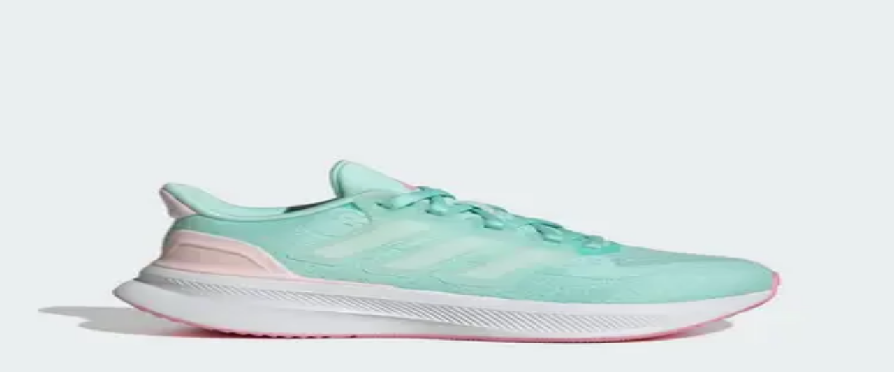

--- FILE ---
content_type: text/html; charset=utf-8
request_url: https://www.sneakerjagers.com/sneakers/adidas-eqt-ultra
body_size: 20840
content:
<!DOCTYPE html><html lang="nl"><head><meta charSet="utf-8" data-next-head=""/><meta name="viewport" content="width=device-width" data-next-head=""/><link rel="apple-touch-icon" sizes="180x180" href="/apple-touch-icon.png?v=vMgGMmlnBk" data-next-head=""/><link rel="icon" type="image/png" sizes="32x32" href="/favicon-32x32.png?v=vMgGMmlnBk" data-next-head=""/><link rel="icon" type="image/png" sizes="16x16" href="/favicon-16x16.png?v=vMgGMmlnBk" data-next-head=""/><link rel="manifest" href="/site.webmanifest?v=vMgGMmlnBk" data-next-head=""/><link rel="mask-icon" href="/safari-pinned-tab.svg?v=vMgGMmlnBk" color="#18bcbd" data-next-head=""/><link rel="shortcut icon" href="/favicon.ico?v=vMgGMmlnBk" data-next-head=""/><link rel="alternate" href="https://www.sneakerjagers.com/sneakers/adidas-eqt-ultra" hrefLang="nl" data-next-head=""/><link rel="alternate" href="https://www.sneakerjagers.com/en/sneakers/adidas-eqt-ultra" hrefLang="en" data-next-head=""/><link rel="alternate" href="https://www.sneakerjagers.com/de/sneakers/adidas-eqt-ultra" hrefLang="de" data-next-head=""/><link rel="alternate" href="https://www.sneakerjagers.com//sneakers/adidas-eqt-ultra" hrefLang="x-default" data-next-head=""/><meta name="apple-mobile-web-app-title" content="Sneakerjagers" data-next-head=""/><meta name="application-name" content="Sneakerjagers" data-next-head=""/><meta name="msapplication-TileColor" content="#18bcbd" data-next-head=""/><meta name="theme-color" content="#ffffff" data-next-head=""/><link rel="preload" href="/sneakerjagers.svg" as="image" data-next-head=""/><title data-next-head=""></title><meta name="description" content="Vind alle Adidas Eqt Ultra sneakers in jouw maat met de Sneakerjagers sneakerzoekmachine. 🔥 Alle sneakers, alle merken, alle aanbieders verzameld op één site." data-next-head=""/><link rel="canonical" href="https://www.sneakerjagers.com/sneakers/adidas-eqt-ultra" data-next-head=""/><link rel="preload" href="/_next/static/chunks/ff7381148ccedbc2.css" as="style"/><link rel="preload" as="image" imageSrcSet="/_next/image?url=https%3A%2F%2Fstatic.sneakerjagers.com%2Fproducts%2F660x660%2F422079.jpg&amp;w=96&amp;q=75 96w, /_next/image?url=https%3A%2F%2Fstatic.sneakerjagers.com%2Fproducts%2F660x660%2F422079.jpg&amp;w=128&amp;q=75 128w, /_next/image?url=https%3A%2F%2Fstatic.sneakerjagers.com%2Fproducts%2F660x660%2F422079.jpg&amp;w=256&amp;q=75 256w, /_next/image?url=https%3A%2F%2Fstatic.sneakerjagers.com%2Fproducts%2F660x660%2F422079.jpg&amp;w=300&amp;q=75 300w, /_next/image?url=https%3A%2F%2Fstatic.sneakerjagers.com%2Fproducts%2F660x660%2F422079.jpg&amp;w=375&amp;q=75 375w, /_next/image?url=https%3A%2F%2Fstatic.sneakerjagers.com%2Fproducts%2F660x660%2F422079.jpg&amp;w=384&amp;q=75 384w, /_next/image?url=https%3A%2F%2Fstatic.sneakerjagers.com%2Fproducts%2F660x660%2F422079.jpg&amp;w=640&amp;q=75 640w, /_next/image?url=https%3A%2F%2Fstatic.sneakerjagers.com%2Fproducts%2F660x660%2F422079.jpg&amp;w=750&amp;q=75 750w, /_next/image?url=https%3A%2F%2Fstatic.sneakerjagers.com%2Fproducts%2F660x660%2F422079.jpg&amp;w=828&amp;q=75 828w, /_next/image?url=https%3A%2F%2Fstatic.sneakerjagers.com%2Fproducts%2F660x660%2F422079.jpg&amp;w=1080&amp;q=75 1080w, /_next/image?url=https%3A%2F%2Fstatic.sneakerjagers.com%2Fproducts%2F660x660%2F422079.jpg&amp;w=1200&amp;q=75 1200w, /_next/image?url=https%3A%2F%2Fstatic.sneakerjagers.com%2Fproducts%2F660x660%2F422079.jpg&amp;w=1920&amp;q=75 1920w, /_next/image?url=https%3A%2F%2Fstatic.sneakerjagers.com%2Fproducts%2F660x660%2F422079.jpg&amp;w=2048&amp;q=75 2048w, /_next/image?url=https%3A%2F%2Fstatic.sneakerjagers.com%2Fproducts%2F660x660%2F422079.jpg&amp;w=3840&amp;q=75 3840w" imageSizes="(max-width: 768px) 50vw, 25vw" data-next-head=""/><link rel="preload" as="image" imageSrcSet="/_next/image?url=https%3A%2F%2Fstatic.sneakerjagers.com%2Fproducts%2F660x660%2F549162.jpg&amp;w=96&amp;q=75 96w, /_next/image?url=https%3A%2F%2Fstatic.sneakerjagers.com%2Fproducts%2F660x660%2F549162.jpg&amp;w=128&amp;q=75 128w, /_next/image?url=https%3A%2F%2Fstatic.sneakerjagers.com%2Fproducts%2F660x660%2F549162.jpg&amp;w=256&amp;q=75 256w, /_next/image?url=https%3A%2F%2Fstatic.sneakerjagers.com%2Fproducts%2F660x660%2F549162.jpg&amp;w=300&amp;q=75 300w, /_next/image?url=https%3A%2F%2Fstatic.sneakerjagers.com%2Fproducts%2F660x660%2F549162.jpg&amp;w=375&amp;q=75 375w, /_next/image?url=https%3A%2F%2Fstatic.sneakerjagers.com%2Fproducts%2F660x660%2F549162.jpg&amp;w=384&amp;q=75 384w, /_next/image?url=https%3A%2F%2Fstatic.sneakerjagers.com%2Fproducts%2F660x660%2F549162.jpg&amp;w=640&amp;q=75 640w, /_next/image?url=https%3A%2F%2Fstatic.sneakerjagers.com%2Fproducts%2F660x660%2F549162.jpg&amp;w=750&amp;q=75 750w, /_next/image?url=https%3A%2F%2Fstatic.sneakerjagers.com%2Fproducts%2F660x660%2F549162.jpg&amp;w=828&amp;q=75 828w, /_next/image?url=https%3A%2F%2Fstatic.sneakerjagers.com%2Fproducts%2F660x660%2F549162.jpg&amp;w=1080&amp;q=75 1080w, /_next/image?url=https%3A%2F%2Fstatic.sneakerjagers.com%2Fproducts%2F660x660%2F549162.jpg&amp;w=1200&amp;q=75 1200w, /_next/image?url=https%3A%2F%2Fstatic.sneakerjagers.com%2Fproducts%2F660x660%2F549162.jpg&amp;w=1920&amp;q=75 1920w, /_next/image?url=https%3A%2F%2Fstatic.sneakerjagers.com%2Fproducts%2F660x660%2F549162.jpg&amp;w=2048&amp;q=75 2048w, /_next/image?url=https%3A%2F%2Fstatic.sneakerjagers.com%2Fproducts%2F660x660%2F549162.jpg&amp;w=3840&amp;q=75 3840w" imageSizes="(max-width: 768px) 50vw, 25vw" data-next-head=""/><link rel="preload" as="image" imageSrcSet="/_next/image?url=https%3A%2F%2Fstatic.sneakerjagers.com%2Fproducts%2F660x660%2F417942.jpg&amp;w=96&amp;q=75 96w, /_next/image?url=https%3A%2F%2Fstatic.sneakerjagers.com%2Fproducts%2F660x660%2F417942.jpg&amp;w=128&amp;q=75 128w, /_next/image?url=https%3A%2F%2Fstatic.sneakerjagers.com%2Fproducts%2F660x660%2F417942.jpg&amp;w=256&amp;q=75 256w, /_next/image?url=https%3A%2F%2Fstatic.sneakerjagers.com%2Fproducts%2F660x660%2F417942.jpg&amp;w=300&amp;q=75 300w, /_next/image?url=https%3A%2F%2Fstatic.sneakerjagers.com%2Fproducts%2F660x660%2F417942.jpg&amp;w=375&amp;q=75 375w, /_next/image?url=https%3A%2F%2Fstatic.sneakerjagers.com%2Fproducts%2F660x660%2F417942.jpg&amp;w=384&amp;q=75 384w, /_next/image?url=https%3A%2F%2Fstatic.sneakerjagers.com%2Fproducts%2F660x660%2F417942.jpg&amp;w=640&amp;q=75 640w, /_next/image?url=https%3A%2F%2Fstatic.sneakerjagers.com%2Fproducts%2F660x660%2F417942.jpg&amp;w=750&amp;q=75 750w, /_next/image?url=https%3A%2F%2Fstatic.sneakerjagers.com%2Fproducts%2F660x660%2F417942.jpg&amp;w=828&amp;q=75 828w, /_next/image?url=https%3A%2F%2Fstatic.sneakerjagers.com%2Fproducts%2F660x660%2F417942.jpg&amp;w=1080&amp;q=75 1080w, /_next/image?url=https%3A%2F%2Fstatic.sneakerjagers.com%2Fproducts%2F660x660%2F417942.jpg&amp;w=1200&amp;q=75 1200w, /_next/image?url=https%3A%2F%2Fstatic.sneakerjagers.com%2Fproducts%2F660x660%2F417942.jpg&amp;w=1920&amp;q=75 1920w, /_next/image?url=https%3A%2F%2Fstatic.sneakerjagers.com%2Fproducts%2F660x660%2F417942.jpg&amp;w=2048&amp;q=75 2048w, /_next/image?url=https%3A%2F%2Fstatic.sneakerjagers.com%2Fproducts%2F660x660%2F417942.jpg&amp;w=3840&amp;q=75 3840w" imageSizes="(max-width: 768px) 50vw, 25vw" data-next-head=""/><link rel="preload" as="image" imageSrcSet="/_next/image?url=https%3A%2F%2Fstatic.sneakerjagers.com%2Fproducts%2F660x660%2F591351.jpg&amp;w=96&amp;q=75 96w, /_next/image?url=https%3A%2F%2Fstatic.sneakerjagers.com%2Fproducts%2F660x660%2F591351.jpg&amp;w=128&amp;q=75 128w, /_next/image?url=https%3A%2F%2Fstatic.sneakerjagers.com%2Fproducts%2F660x660%2F591351.jpg&amp;w=256&amp;q=75 256w, /_next/image?url=https%3A%2F%2Fstatic.sneakerjagers.com%2Fproducts%2F660x660%2F591351.jpg&amp;w=300&amp;q=75 300w, /_next/image?url=https%3A%2F%2Fstatic.sneakerjagers.com%2Fproducts%2F660x660%2F591351.jpg&amp;w=375&amp;q=75 375w, /_next/image?url=https%3A%2F%2Fstatic.sneakerjagers.com%2Fproducts%2F660x660%2F591351.jpg&amp;w=384&amp;q=75 384w, /_next/image?url=https%3A%2F%2Fstatic.sneakerjagers.com%2Fproducts%2F660x660%2F591351.jpg&amp;w=640&amp;q=75 640w, /_next/image?url=https%3A%2F%2Fstatic.sneakerjagers.com%2Fproducts%2F660x660%2F591351.jpg&amp;w=750&amp;q=75 750w, /_next/image?url=https%3A%2F%2Fstatic.sneakerjagers.com%2Fproducts%2F660x660%2F591351.jpg&amp;w=828&amp;q=75 828w, /_next/image?url=https%3A%2F%2Fstatic.sneakerjagers.com%2Fproducts%2F660x660%2F591351.jpg&amp;w=1080&amp;q=75 1080w, /_next/image?url=https%3A%2F%2Fstatic.sneakerjagers.com%2Fproducts%2F660x660%2F591351.jpg&amp;w=1200&amp;q=75 1200w, /_next/image?url=https%3A%2F%2Fstatic.sneakerjagers.com%2Fproducts%2F660x660%2F591351.jpg&amp;w=1920&amp;q=75 1920w, /_next/image?url=https%3A%2F%2Fstatic.sneakerjagers.com%2Fproducts%2F660x660%2F591351.jpg&amp;w=2048&amp;q=75 2048w, /_next/image?url=https%3A%2F%2Fstatic.sneakerjagers.com%2Fproducts%2F660x660%2F591351.jpg&amp;w=3840&amp;q=75 3840w" imageSizes="(max-width: 768px) 50vw, 25vw" data-next-head=""/><link rel="preload" as="image" imageSrcSet="/_next/image?url=https%3A%2F%2Fstatic.sneakerjagers.com%2Fproducts%2F660x660%2F594638.jpg&amp;w=96&amp;q=75 96w, /_next/image?url=https%3A%2F%2Fstatic.sneakerjagers.com%2Fproducts%2F660x660%2F594638.jpg&amp;w=128&amp;q=75 128w, /_next/image?url=https%3A%2F%2Fstatic.sneakerjagers.com%2Fproducts%2F660x660%2F594638.jpg&amp;w=256&amp;q=75 256w, /_next/image?url=https%3A%2F%2Fstatic.sneakerjagers.com%2Fproducts%2F660x660%2F594638.jpg&amp;w=300&amp;q=75 300w, /_next/image?url=https%3A%2F%2Fstatic.sneakerjagers.com%2Fproducts%2F660x660%2F594638.jpg&amp;w=375&amp;q=75 375w, /_next/image?url=https%3A%2F%2Fstatic.sneakerjagers.com%2Fproducts%2F660x660%2F594638.jpg&amp;w=384&amp;q=75 384w, /_next/image?url=https%3A%2F%2Fstatic.sneakerjagers.com%2Fproducts%2F660x660%2F594638.jpg&amp;w=640&amp;q=75 640w, /_next/image?url=https%3A%2F%2Fstatic.sneakerjagers.com%2Fproducts%2F660x660%2F594638.jpg&amp;w=750&amp;q=75 750w, /_next/image?url=https%3A%2F%2Fstatic.sneakerjagers.com%2Fproducts%2F660x660%2F594638.jpg&amp;w=828&amp;q=75 828w, /_next/image?url=https%3A%2F%2Fstatic.sneakerjagers.com%2Fproducts%2F660x660%2F594638.jpg&amp;w=1080&amp;q=75 1080w, /_next/image?url=https%3A%2F%2Fstatic.sneakerjagers.com%2Fproducts%2F660x660%2F594638.jpg&amp;w=1200&amp;q=75 1200w, /_next/image?url=https%3A%2F%2Fstatic.sneakerjagers.com%2Fproducts%2F660x660%2F594638.jpg&amp;w=1920&amp;q=75 1920w, /_next/image?url=https%3A%2F%2Fstatic.sneakerjagers.com%2Fproducts%2F660x660%2F594638.jpg&amp;w=2048&amp;q=75 2048w, /_next/image?url=https%3A%2F%2Fstatic.sneakerjagers.com%2Fproducts%2F660x660%2F594638.jpg&amp;w=3840&amp;q=75 3840w" imageSizes="(max-width: 768px) 50vw, 25vw" data-next-head=""/><link rel="preload" as="image" imageSrcSet="/_next/image?url=https%3A%2F%2Fstatic.sneakerjagers.com%2Fproducts%2F660x660%2F628811.jpg&amp;w=96&amp;q=75 96w, /_next/image?url=https%3A%2F%2Fstatic.sneakerjagers.com%2Fproducts%2F660x660%2F628811.jpg&amp;w=128&amp;q=75 128w, /_next/image?url=https%3A%2F%2Fstatic.sneakerjagers.com%2Fproducts%2F660x660%2F628811.jpg&amp;w=256&amp;q=75 256w, /_next/image?url=https%3A%2F%2Fstatic.sneakerjagers.com%2Fproducts%2F660x660%2F628811.jpg&amp;w=300&amp;q=75 300w, /_next/image?url=https%3A%2F%2Fstatic.sneakerjagers.com%2Fproducts%2F660x660%2F628811.jpg&amp;w=375&amp;q=75 375w, /_next/image?url=https%3A%2F%2Fstatic.sneakerjagers.com%2Fproducts%2F660x660%2F628811.jpg&amp;w=384&amp;q=75 384w, /_next/image?url=https%3A%2F%2Fstatic.sneakerjagers.com%2Fproducts%2F660x660%2F628811.jpg&amp;w=640&amp;q=75 640w, /_next/image?url=https%3A%2F%2Fstatic.sneakerjagers.com%2Fproducts%2F660x660%2F628811.jpg&amp;w=750&amp;q=75 750w, /_next/image?url=https%3A%2F%2Fstatic.sneakerjagers.com%2Fproducts%2F660x660%2F628811.jpg&amp;w=828&amp;q=75 828w, /_next/image?url=https%3A%2F%2Fstatic.sneakerjagers.com%2Fproducts%2F660x660%2F628811.jpg&amp;w=1080&amp;q=75 1080w, /_next/image?url=https%3A%2F%2Fstatic.sneakerjagers.com%2Fproducts%2F660x660%2F628811.jpg&amp;w=1200&amp;q=75 1200w, /_next/image?url=https%3A%2F%2Fstatic.sneakerjagers.com%2Fproducts%2F660x660%2F628811.jpg&amp;w=1920&amp;q=75 1920w, /_next/image?url=https%3A%2F%2Fstatic.sneakerjagers.com%2Fproducts%2F660x660%2F628811.jpg&amp;w=2048&amp;q=75 2048w, /_next/image?url=https%3A%2F%2Fstatic.sneakerjagers.com%2Fproducts%2F660x660%2F628811.jpg&amp;w=3840&amp;q=75 3840w" imageSizes="(max-width: 768px) 50vw, 25vw" data-next-head=""/><link rel="preload" as="image" imageSrcSet="/_next/image?url=https%3A%2F%2Fstatic.sneakerjagers.com%2Fproducts%2F660x660%2F641260.jpg&amp;w=96&amp;q=75 96w, /_next/image?url=https%3A%2F%2Fstatic.sneakerjagers.com%2Fproducts%2F660x660%2F641260.jpg&amp;w=128&amp;q=75 128w, /_next/image?url=https%3A%2F%2Fstatic.sneakerjagers.com%2Fproducts%2F660x660%2F641260.jpg&amp;w=256&amp;q=75 256w, /_next/image?url=https%3A%2F%2Fstatic.sneakerjagers.com%2Fproducts%2F660x660%2F641260.jpg&amp;w=300&amp;q=75 300w, /_next/image?url=https%3A%2F%2Fstatic.sneakerjagers.com%2Fproducts%2F660x660%2F641260.jpg&amp;w=375&amp;q=75 375w, /_next/image?url=https%3A%2F%2Fstatic.sneakerjagers.com%2Fproducts%2F660x660%2F641260.jpg&amp;w=384&amp;q=75 384w, /_next/image?url=https%3A%2F%2Fstatic.sneakerjagers.com%2Fproducts%2F660x660%2F641260.jpg&amp;w=640&amp;q=75 640w, /_next/image?url=https%3A%2F%2Fstatic.sneakerjagers.com%2Fproducts%2F660x660%2F641260.jpg&amp;w=750&amp;q=75 750w, /_next/image?url=https%3A%2F%2Fstatic.sneakerjagers.com%2Fproducts%2F660x660%2F641260.jpg&amp;w=828&amp;q=75 828w, /_next/image?url=https%3A%2F%2Fstatic.sneakerjagers.com%2Fproducts%2F660x660%2F641260.jpg&amp;w=1080&amp;q=75 1080w, /_next/image?url=https%3A%2F%2Fstatic.sneakerjagers.com%2Fproducts%2F660x660%2F641260.jpg&amp;w=1200&amp;q=75 1200w, /_next/image?url=https%3A%2F%2Fstatic.sneakerjagers.com%2Fproducts%2F660x660%2F641260.jpg&amp;w=1920&amp;q=75 1920w, /_next/image?url=https%3A%2F%2Fstatic.sneakerjagers.com%2Fproducts%2F660x660%2F641260.jpg&amp;w=2048&amp;q=75 2048w, /_next/image?url=https%3A%2F%2Fstatic.sneakerjagers.com%2Fproducts%2F660x660%2F641260.jpg&amp;w=3840&amp;q=75 3840w" imageSizes="(max-width: 768px) 50vw, 25vw" data-next-head=""/><link rel="preload" as="image" imageSrcSet="/_next/image?url=https%3A%2F%2Fstatic.sneakerjagers.com%2Fproducts%2F660x660%2F380112.jpg&amp;w=96&amp;q=75 96w, /_next/image?url=https%3A%2F%2Fstatic.sneakerjagers.com%2Fproducts%2F660x660%2F380112.jpg&amp;w=128&amp;q=75 128w, /_next/image?url=https%3A%2F%2Fstatic.sneakerjagers.com%2Fproducts%2F660x660%2F380112.jpg&amp;w=256&amp;q=75 256w, /_next/image?url=https%3A%2F%2Fstatic.sneakerjagers.com%2Fproducts%2F660x660%2F380112.jpg&amp;w=300&amp;q=75 300w, /_next/image?url=https%3A%2F%2Fstatic.sneakerjagers.com%2Fproducts%2F660x660%2F380112.jpg&amp;w=375&amp;q=75 375w, /_next/image?url=https%3A%2F%2Fstatic.sneakerjagers.com%2Fproducts%2F660x660%2F380112.jpg&amp;w=384&amp;q=75 384w, /_next/image?url=https%3A%2F%2Fstatic.sneakerjagers.com%2Fproducts%2F660x660%2F380112.jpg&amp;w=640&amp;q=75 640w, /_next/image?url=https%3A%2F%2Fstatic.sneakerjagers.com%2Fproducts%2F660x660%2F380112.jpg&amp;w=750&amp;q=75 750w, /_next/image?url=https%3A%2F%2Fstatic.sneakerjagers.com%2Fproducts%2F660x660%2F380112.jpg&amp;w=828&amp;q=75 828w, /_next/image?url=https%3A%2F%2Fstatic.sneakerjagers.com%2Fproducts%2F660x660%2F380112.jpg&amp;w=1080&amp;q=75 1080w, /_next/image?url=https%3A%2F%2Fstatic.sneakerjagers.com%2Fproducts%2F660x660%2F380112.jpg&amp;w=1200&amp;q=75 1200w, /_next/image?url=https%3A%2F%2Fstatic.sneakerjagers.com%2Fproducts%2F660x660%2F380112.jpg&amp;w=1920&amp;q=75 1920w, /_next/image?url=https%3A%2F%2Fstatic.sneakerjagers.com%2Fproducts%2F660x660%2F380112.jpg&amp;w=2048&amp;q=75 2048w, /_next/image?url=https%3A%2F%2Fstatic.sneakerjagers.com%2Fproducts%2F660x660%2F380112.jpg&amp;w=3840&amp;q=75 3840w" imageSizes="(max-width: 768px) 50vw, 25vw" data-next-head=""/><link rel="stylesheet" href="/_next/static/chunks/ff7381148ccedbc2.css" data-n-g=""/><noscript data-n-css=""></noscript><script src="/_next/static/chunks/47277d2b20f5221f.js" defer=""></script><script src="/_next/static/chunks/9e8d7db105e1b705.js" defer=""></script><script src="/_next/static/chunks/75cafe7a5f0d4928.js" defer=""></script><script src="/_next/static/chunks/b1d85a7416f2dd8d.js" defer=""></script><script src="/_next/static/chunks/f80e6c7693822529.js" defer=""></script><script src="/_next/static/chunks/61d0f732771b5382.js" defer=""></script><script src="/_next/static/chunks/3bd7000e9851ae97.js" defer=""></script><script src="/_next/static/chunks/57fa0cbae8119041.js" defer=""></script><script src="/_next/static/chunks/f87215e6e2be3bc9.js" defer=""></script><script src="/_next/static/chunks/d2984243a535834c.js" defer=""></script><script src="/_next/static/chunks/turbopack-b6b1174a3f41ab90.js" defer=""></script><script src="/_next/static/chunks/23c4420d5287fb6e.js" defer=""></script><script src="/_next/static/chunks/4b8c74e930f36920.js" defer=""></script><script src="/_next/static/chunks/5bb7dd65e6beaf33.js" defer=""></script><script src="/_next/static/chunks/6cdb809fffc3ebab.js" defer=""></script><script src="/_next/static/chunks/a67c6e95cecf83a2.js" defer=""></script><script src="/_next/static/chunks/f9d20d5cbc8f01cf.js" defer=""></script><script src="/_next/static/chunks/turbopack-c44bb68ffdd8a7b8.js" defer=""></script><script src="/_next/static/mxSo76Nfgkmjyi-HSCuBL/_ssgManifest.js" defer=""></script><script src="/_next/static/mxSo76Nfgkmjyi-HSCuBL/_buildManifest.js" defer=""></script></head><body class="antialiased"><link rel="preload" as="image" href="/sneakerjagers.svg"/><link rel="preload" as="image" imageSrcSet="/_next/image?url=https%3A%2F%2Fstatic.sneakerjagers.com%2Fproducts%2F660x660%2F422079.jpg&amp;w=96&amp;q=75 96w, /_next/image?url=https%3A%2F%2Fstatic.sneakerjagers.com%2Fproducts%2F660x660%2F422079.jpg&amp;w=128&amp;q=75 128w, /_next/image?url=https%3A%2F%2Fstatic.sneakerjagers.com%2Fproducts%2F660x660%2F422079.jpg&amp;w=256&amp;q=75 256w, /_next/image?url=https%3A%2F%2Fstatic.sneakerjagers.com%2Fproducts%2F660x660%2F422079.jpg&amp;w=300&amp;q=75 300w, /_next/image?url=https%3A%2F%2Fstatic.sneakerjagers.com%2Fproducts%2F660x660%2F422079.jpg&amp;w=375&amp;q=75 375w, /_next/image?url=https%3A%2F%2Fstatic.sneakerjagers.com%2Fproducts%2F660x660%2F422079.jpg&amp;w=384&amp;q=75 384w, /_next/image?url=https%3A%2F%2Fstatic.sneakerjagers.com%2Fproducts%2F660x660%2F422079.jpg&amp;w=640&amp;q=75 640w, /_next/image?url=https%3A%2F%2Fstatic.sneakerjagers.com%2Fproducts%2F660x660%2F422079.jpg&amp;w=750&amp;q=75 750w, /_next/image?url=https%3A%2F%2Fstatic.sneakerjagers.com%2Fproducts%2F660x660%2F422079.jpg&amp;w=828&amp;q=75 828w, /_next/image?url=https%3A%2F%2Fstatic.sneakerjagers.com%2Fproducts%2F660x660%2F422079.jpg&amp;w=1080&amp;q=75 1080w, /_next/image?url=https%3A%2F%2Fstatic.sneakerjagers.com%2Fproducts%2F660x660%2F422079.jpg&amp;w=1200&amp;q=75 1200w, /_next/image?url=https%3A%2F%2Fstatic.sneakerjagers.com%2Fproducts%2F660x660%2F422079.jpg&amp;w=1920&amp;q=75 1920w, /_next/image?url=https%3A%2F%2Fstatic.sneakerjagers.com%2Fproducts%2F660x660%2F422079.jpg&amp;w=2048&amp;q=75 2048w, /_next/image?url=https%3A%2F%2Fstatic.sneakerjagers.com%2Fproducts%2F660x660%2F422079.jpg&amp;w=3840&amp;q=75 3840w" imageSizes="(max-width: 768px) 50vw, 25vw"/><link rel="preload" as="image" imageSrcSet="/_next/image?url=https%3A%2F%2Fstatic.sneakerjagers.com%2Fproducts%2F660x660%2F549162.jpg&amp;w=96&amp;q=75 96w, /_next/image?url=https%3A%2F%2Fstatic.sneakerjagers.com%2Fproducts%2F660x660%2F549162.jpg&amp;w=128&amp;q=75 128w, /_next/image?url=https%3A%2F%2Fstatic.sneakerjagers.com%2Fproducts%2F660x660%2F549162.jpg&amp;w=256&amp;q=75 256w, /_next/image?url=https%3A%2F%2Fstatic.sneakerjagers.com%2Fproducts%2F660x660%2F549162.jpg&amp;w=300&amp;q=75 300w, /_next/image?url=https%3A%2F%2Fstatic.sneakerjagers.com%2Fproducts%2F660x660%2F549162.jpg&amp;w=375&amp;q=75 375w, /_next/image?url=https%3A%2F%2Fstatic.sneakerjagers.com%2Fproducts%2F660x660%2F549162.jpg&amp;w=384&amp;q=75 384w, /_next/image?url=https%3A%2F%2Fstatic.sneakerjagers.com%2Fproducts%2F660x660%2F549162.jpg&amp;w=640&amp;q=75 640w, /_next/image?url=https%3A%2F%2Fstatic.sneakerjagers.com%2Fproducts%2F660x660%2F549162.jpg&amp;w=750&amp;q=75 750w, /_next/image?url=https%3A%2F%2Fstatic.sneakerjagers.com%2Fproducts%2F660x660%2F549162.jpg&amp;w=828&amp;q=75 828w, /_next/image?url=https%3A%2F%2Fstatic.sneakerjagers.com%2Fproducts%2F660x660%2F549162.jpg&amp;w=1080&amp;q=75 1080w, /_next/image?url=https%3A%2F%2Fstatic.sneakerjagers.com%2Fproducts%2F660x660%2F549162.jpg&amp;w=1200&amp;q=75 1200w, /_next/image?url=https%3A%2F%2Fstatic.sneakerjagers.com%2Fproducts%2F660x660%2F549162.jpg&amp;w=1920&amp;q=75 1920w, /_next/image?url=https%3A%2F%2Fstatic.sneakerjagers.com%2Fproducts%2F660x660%2F549162.jpg&amp;w=2048&amp;q=75 2048w, /_next/image?url=https%3A%2F%2Fstatic.sneakerjagers.com%2Fproducts%2F660x660%2F549162.jpg&amp;w=3840&amp;q=75 3840w" imageSizes="(max-width: 768px) 50vw, 25vw"/><link rel="preload" as="image" imageSrcSet="/_next/image?url=https%3A%2F%2Fstatic.sneakerjagers.com%2Fproducts%2F660x660%2F417942.jpg&amp;w=96&amp;q=75 96w, /_next/image?url=https%3A%2F%2Fstatic.sneakerjagers.com%2Fproducts%2F660x660%2F417942.jpg&amp;w=128&amp;q=75 128w, /_next/image?url=https%3A%2F%2Fstatic.sneakerjagers.com%2Fproducts%2F660x660%2F417942.jpg&amp;w=256&amp;q=75 256w, /_next/image?url=https%3A%2F%2Fstatic.sneakerjagers.com%2Fproducts%2F660x660%2F417942.jpg&amp;w=300&amp;q=75 300w, /_next/image?url=https%3A%2F%2Fstatic.sneakerjagers.com%2Fproducts%2F660x660%2F417942.jpg&amp;w=375&amp;q=75 375w, /_next/image?url=https%3A%2F%2Fstatic.sneakerjagers.com%2Fproducts%2F660x660%2F417942.jpg&amp;w=384&amp;q=75 384w, /_next/image?url=https%3A%2F%2Fstatic.sneakerjagers.com%2Fproducts%2F660x660%2F417942.jpg&amp;w=640&amp;q=75 640w, /_next/image?url=https%3A%2F%2Fstatic.sneakerjagers.com%2Fproducts%2F660x660%2F417942.jpg&amp;w=750&amp;q=75 750w, /_next/image?url=https%3A%2F%2Fstatic.sneakerjagers.com%2Fproducts%2F660x660%2F417942.jpg&amp;w=828&amp;q=75 828w, /_next/image?url=https%3A%2F%2Fstatic.sneakerjagers.com%2Fproducts%2F660x660%2F417942.jpg&amp;w=1080&amp;q=75 1080w, /_next/image?url=https%3A%2F%2Fstatic.sneakerjagers.com%2Fproducts%2F660x660%2F417942.jpg&amp;w=1200&amp;q=75 1200w, /_next/image?url=https%3A%2F%2Fstatic.sneakerjagers.com%2Fproducts%2F660x660%2F417942.jpg&amp;w=1920&amp;q=75 1920w, /_next/image?url=https%3A%2F%2Fstatic.sneakerjagers.com%2Fproducts%2F660x660%2F417942.jpg&amp;w=2048&amp;q=75 2048w, /_next/image?url=https%3A%2F%2Fstatic.sneakerjagers.com%2Fproducts%2F660x660%2F417942.jpg&amp;w=3840&amp;q=75 3840w" imageSizes="(max-width: 768px) 50vw, 25vw"/><link rel="preload" as="image" imageSrcSet="/_next/image?url=https%3A%2F%2Fstatic.sneakerjagers.com%2Fproducts%2F660x660%2F591351.jpg&amp;w=96&amp;q=75 96w, /_next/image?url=https%3A%2F%2Fstatic.sneakerjagers.com%2Fproducts%2F660x660%2F591351.jpg&amp;w=128&amp;q=75 128w, /_next/image?url=https%3A%2F%2Fstatic.sneakerjagers.com%2Fproducts%2F660x660%2F591351.jpg&amp;w=256&amp;q=75 256w, /_next/image?url=https%3A%2F%2Fstatic.sneakerjagers.com%2Fproducts%2F660x660%2F591351.jpg&amp;w=300&amp;q=75 300w, /_next/image?url=https%3A%2F%2Fstatic.sneakerjagers.com%2Fproducts%2F660x660%2F591351.jpg&amp;w=375&amp;q=75 375w, /_next/image?url=https%3A%2F%2Fstatic.sneakerjagers.com%2Fproducts%2F660x660%2F591351.jpg&amp;w=384&amp;q=75 384w, /_next/image?url=https%3A%2F%2Fstatic.sneakerjagers.com%2Fproducts%2F660x660%2F591351.jpg&amp;w=640&amp;q=75 640w, /_next/image?url=https%3A%2F%2Fstatic.sneakerjagers.com%2Fproducts%2F660x660%2F591351.jpg&amp;w=750&amp;q=75 750w, /_next/image?url=https%3A%2F%2Fstatic.sneakerjagers.com%2Fproducts%2F660x660%2F591351.jpg&amp;w=828&amp;q=75 828w, /_next/image?url=https%3A%2F%2Fstatic.sneakerjagers.com%2Fproducts%2F660x660%2F591351.jpg&amp;w=1080&amp;q=75 1080w, /_next/image?url=https%3A%2F%2Fstatic.sneakerjagers.com%2Fproducts%2F660x660%2F591351.jpg&amp;w=1200&amp;q=75 1200w, /_next/image?url=https%3A%2F%2Fstatic.sneakerjagers.com%2Fproducts%2F660x660%2F591351.jpg&amp;w=1920&amp;q=75 1920w, /_next/image?url=https%3A%2F%2Fstatic.sneakerjagers.com%2Fproducts%2F660x660%2F591351.jpg&amp;w=2048&amp;q=75 2048w, /_next/image?url=https%3A%2F%2Fstatic.sneakerjagers.com%2Fproducts%2F660x660%2F591351.jpg&amp;w=3840&amp;q=75 3840w" imageSizes="(max-width: 768px) 50vw, 25vw"/><link rel="preload" as="image" imageSrcSet="/_next/image?url=https%3A%2F%2Fstatic.sneakerjagers.com%2Fproducts%2F660x660%2F594638.jpg&amp;w=96&amp;q=75 96w, /_next/image?url=https%3A%2F%2Fstatic.sneakerjagers.com%2Fproducts%2F660x660%2F594638.jpg&amp;w=128&amp;q=75 128w, /_next/image?url=https%3A%2F%2Fstatic.sneakerjagers.com%2Fproducts%2F660x660%2F594638.jpg&amp;w=256&amp;q=75 256w, /_next/image?url=https%3A%2F%2Fstatic.sneakerjagers.com%2Fproducts%2F660x660%2F594638.jpg&amp;w=300&amp;q=75 300w, /_next/image?url=https%3A%2F%2Fstatic.sneakerjagers.com%2Fproducts%2F660x660%2F594638.jpg&amp;w=375&amp;q=75 375w, /_next/image?url=https%3A%2F%2Fstatic.sneakerjagers.com%2Fproducts%2F660x660%2F594638.jpg&amp;w=384&amp;q=75 384w, /_next/image?url=https%3A%2F%2Fstatic.sneakerjagers.com%2Fproducts%2F660x660%2F594638.jpg&amp;w=640&amp;q=75 640w, /_next/image?url=https%3A%2F%2Fstatic.sneakerjagers.com%2Fproducts%2F660x660%2F594638.jpg&amp;w=750&amp;q=75 750w, /_next/image?url=https%3A%2F%2Fstatic.sneakerjagers.com%2Fproducts%2F660x660%2F594638.jpg&amp;w=828&amp;q=75 828w, /_next/image?url=https%3A%2F%2Fstatic.sneakerjagers.com%2Fproducts%2F660x660%2F594638.jpg&amp;w=1080&amp;q=75 1080w, /_next/image?url=https%3A%2F%2Fstatic.sneakerjagers.com%2Fproducts%2F660x660%2F594638.jpg&amp;w=1200&amp;q=75 1200w, /_next/image?url=https%3A%2F%2Fstatic.sneakerjagers.com%2Fproducts%2F660x660%2F594638.jpg&amp;w=1920&amp;q=75 1920w, /_next/image?url=https%3A%2F%2Fstatic.sneakerjagers.com%2Fproducts%2F660x660%2F594638.jpg&amp;w=2048&amp;q=75 2048w, /_next/image?url=https%3A%2F%2Fstatic.sneakerjagers.com%2Fproducts%2F660x660%2F594638.jpg&amp;w=3840&amp;q=75 3840w" imageSizes="(max-width: 768px) 50vw, 25vw"/><link rel="preload" as="image" imageSrcSet="/_next/image?url=https%3A%2F%2Fstatic.sneakerjagers.com%2Fproducts%2F660x660%2F628811.jpg&amp;w=96&amp;q=75 96w, /_next/image?url=https%3A%2F%2Fstatic.sneakerjagers.com%2Fproducts%2F660x660%2F628811.jpg&amp;w=128&amp;q=75 128w, /_next/image?url=https%3A%2F%2Fstatic.sneakerjagers.com%2Fproducts%2F660x660%2F628811.jpg&amp;w=256&amp;q=75 256w, /_next/image?url=https%3A%2F%2Fstatic.sneakerjagers.com%2Fproducts%2F660x660%2F628811.jpg&amp;w=300&amp;q=75 300w, /_next/image?url=https%3A%2F%2Fstatic.sneakerjagers.com%2Fproducts%2F660x660%2F628811.jpg&amp;w=375&amp;q=75 375w, /_next/image?url=https%3A%2F%2Fstatic.sneakerjagers.com%2Fproducts%2F660x660%2F628811.jpg&amp;w=384&amp;q=75 384w, /_next/image?url=https%3A%2F%2Fstatic.sneakerjagers.com%2Fproducts%2F660x660%2F628811.jpg&amp;w=640&amp;q=75 640w, /_next/image?url=https%3A%2F%2Fstatic.sneakerjagers.com%2Fproducts%2F660x660%2F628811.jpg&amp;w=750&amp;q=75 750w, /_next/image?url=https%3A%2F%2Fstatic.sneakerjagers.com%2Fproducts%2F660x660%2F628811.jpg&amp;w=828&amp;q=75 828w, /_next/image?url=https%3A%2F%2Fstatic.sneakerjagers.com%2Fproducts%2F660x660%2F628811.jpg&amp;w=1080&amp;q=75 1080w, /_next/image?url=https%3A%2F%2Fstatic.sneakerjagers.com%2Fproducts%2F660x660%2F628811.jpg&amp;w=1200&amp;q=75 1200w, /_next/image?url=https%3A%2F%2Fstatic.sneakerjagers.com%2Fproducts%2F660x660%2F628811.jpg&amp;w=1920&amp;q=75 1920w, /_next/image?url=https%3A%2F%2Fstatic.sneakerjagers.com%2Fproducts%2F660x660%2F628811.jpg&amp;w=2048&amp;q=75 2048w, /_next/image?url=https%3A%2F%2Fstatic.sneakerjagers.com%2Fproducts%2F660x660%2F628811.jpg&amp;w=3840&amp;q=75 3840w" imageSizes="(max-width: 768px) 50vw, 25vw"/><link rel="preload" as="image" imageSrcSet="/_next/image?url=https%3A%2F%2Fstatic.sneakerjagers.com%2Fproducts%2F660x660%2F641260.jpg&amp;w=96&amp;q=75 96w, /_next/image?url=https%3A%2F%2Fstatic.sneakerjagers.com%2Fproducts%2F660x660%2F641260.jpg&amp;w=128&amp;q=75 128w, /_next/image?url=https%3A%2F%2Fstatic.sneakerjagers.com%2Fproducts%2F660x660%2F641260.jpg&amp;w=256&amp;q=75 256w, /_next/image?url=https%3A%2F%2Fstatic.sneakerjagers.com%2Fproducts%2F660x660%2F641260.jpg&amp;w=300&amp;q=75 300w, /_next/image?url=https%3A%2F%2Fstatic.sneakerjagers.com%2Fproducts%2F660x660%2F641260.jpg&amp;w=375&amp;q=75 375w, /_next/image?url=https%3A%2F%2Fstatic.sneakerjagers.com%2Fproducts%2F660x660%2F641260.jpg&amp;w=384&amp;q=75 384w, /_next/image?url=https%3A%2F%2Fstatic.sneakerjagers.com%2Fproducts%2F660x660%2F641260.jpg&amp;w=640&amp;q=75 640w, /_next/image?url=https%3A%2F%2Fstatic.sneakerjagers.com%2Fproducts%2F660x660%2F641260.jpg&amp;w=750&amp;q=75 750w, /_next/image?url=https%3A%2F%2Fstatic.sneakerjagers.com%2Fproducts%2F660x660%2F641260.jpg&amp;w=828&amp;q=75 828w, /_next/image?url=https%3A%2F%2Fstatic.sneakerjagers.com%2Fproducts%2F660x660%2F641260.jpg&amp;w=1080&amp;q=75 1080w, /_next/image?url=https%3A%2F%2Fstatic.sneakerjagers.com%2Fproducts%2F660x660%2F641260.jpg&amp;w=1200&amp;q=75 1200w, /_next/image?url=https%3A%2F%2Fstatic.sneakerjagers.com%2Fproducts%2F660x660%2F641260.jpg&amp;w=1920&amp;q=75 1920w, /_next/image?url=https%3A%2F%2Fstatic.sneakerjagers.com%2Fproducts%2F660x660%2F641260.jpg&amp;w=2048&amp;q=75 2048w, /_next/image?url=https%3A%2F%2Fstatic.sneakerjagers.com%2Fproducts%2F660x660%2F641260.jpg&amp;w=3840&amp;q=75 3840w" imageSizes="(max-width: 768px) 50vw, 25vw"/><link rel="preload" as="image" imageSrcSet="/_next/image?url=https%3A%2F%2Fstatic.sneakerjagers.com%2Fproducts%2F660x660%2F380112.jpg&amp;w=96&amp;q=75 96w, /_next/image?url=https%3A%2F%2Fstatic.sneakerjagers.com%2Fproducts%2F660x660%2F380112.jpg&amp;w=128&amp;q=75 128w, /_next/image?url=https%3A%2F%2Fstatic.sneakerjagers.com%2Fproducts%2F660x660%2F380112.jpg&amp;w=256&amp;q=75 256w, /_next/image?url=https%3A%2F%2Fstatic.sneakerjagers.com%2Fproducts%2F660x660%2F380112.jpg&amp;w=300&amp;q=75 300w, /_next/image?url=https%3A%2F%2Fstatic.sneakerjagers.com%2Fproducts%2F660x660%2F380112.jpg&amp;w=375&amp;q=75 375w, /_next/image?url=https%3A%2F%2Fstatic.sneakerjagers.com%2Fproducts%2F660x660%2F380112.jpg&amp;w=384&amp;q=75 384w, /_next/image?url=https%3A%2F%2Fstatic.sneakerjagers.com%2Fproducts%2F660x660%2F380112.jpg&amp;w=640&amp;q=75 640w, /_next/image?url=https%3A%2F%2Fstatic.sneakerjagers.com%2Fproducts%2F660x660%2F380112.jpg&amp;w=750&amp;q=75 750w, /_next/image?url=https%3A%2F%2Fstatic.sneakerjagers.com%2Fproducts%2F660x660%2F380112.jpg&amp;w=828&amp;q=75 828w, /_next/image?url=https%3A%2F%2Fstatic.sneakerjagers.com%2Fproducts%2F660x660%2F380112.jpg&amp;w=1080&amp;q=75 1080w, /_next/image?url=https%3A%2F%2Fstatic.sneakerjagers.com%2Fproducts%2F660x660%2F380112.jpg&amp;w=1200&amp;q=75 1200w, /_next/image?url=https%3A%2F%2Fstatic.sneakerjagers.com%2Fproducts%2F660x660%2F380112.jpg&amp;w=1920&amp;q=75 1920w, /_next/image?url=https%3A%2F%2Fstatic.sneakerjagers.com%2Fproducts%2F660x660%2F380112.jpg&amp;w=2048&amp;q=75 2048w, /_next/image?url=https%3A%2F%2Fstatic.sneakerjagers.com%2Fproducts%2F660x660%2F380112.jpg&amp;w=3840&amp;q=75 3840w" imageSizes="(max-width: 768px) 50vw, 25vw"/><div id="__next"><a href="#content" class="sr-only top-2 left-2 z-50 rounded bg-gray-100 focus:not-sr-only focus:absolute focus:p-1">Skip to content</a><header class="fixed top-0 z-40 flex h-16 w-full transition duration-200 md:h-20 false false"><div class="container mx-auto flex items-center justify-between"><a class="px-4" href="/"><div class="w-16 md:w-20"><img alt="Sneakerjagers Logo" width="80" height="68" decoding="async" data-nimg="1" style="color:transparent;width:100%;height:auto" src="/sneakerjagers.svg"/></div></a><div class="relative false flex-1 space-x-2 py-2 text-gray-500 focus:outline-none md:mx-4"><div class="w-full" data-headlessui-state=""><div class="flex w-full items-center border-b py-1.5"><svg xmlns="http://www.w3.org/2000/svg" fill="none" viewBox="0 0 24 24" stroke-width="2" stroke="currentColor" aria-hidden="true" class="h-5 w-5 flex-shrink-0"><path stroke-linecap="round" stroke-linejoin="round" d="M21 21l-6-6m2-5a7 7 0 11-14 0 7 7 0 0114 0z"></path></svg><input type="text" class="z-50 line-clamp-1 w-full border-0 bg-transparent p-0 px-2 focus:ring-0 focus:outline-none" placeholder="Vind je sneakers hier..." spellCheck="false" autoCorrect="off" autoComplete="off" autoCapitalize="off" name="query" value=""/><span class="hidden cursor-default rounded-lg border bg-white px-1 text-sm tracking-tight md:inline">Ctrl+<!-- -->K</span></div></div><span hidden="" style="position:fixed;top:1px;left:1px;width:1px;height:0;padding:0;margin:-1px;overflow:hidden;clip:rect(0, 0, 0, 0);white-space:nowrap;border-width:0;display:none"></span></div><ul class="font-brand hidden items-center justify-center space-x-6 px-4 text-lg tracking-tight lg:flex"><li><a class="text-white drop-shadow hover:border-primary-500 border-b-2 border-transparent" href="/sneakers">Sneakers</a></li><li><a class="text-white drop-shadow hover:border-primary-500 border-b-2 border-transparent" href="/releases">Releases</a></li><li><a class="text-white drop-shadow hover:border-primary-500 border-b-2 border-transparent" href="/sneakers/search?filter=resell">Resell</a></li><li><a class="text-white drop-shadow hover:border-primary-500 border-b-2 border-transparent" href="/news">News</a></li><li><a class="text-white drop-shadow hover:border-primary-500 border-b-2 border-transparent" href="/download-the-app">App</a></li><li><a target="_blank" class="text-white drop-shadow hover:border-primary-500 border-b-2 border-transparent" rel="noopener" href="https://shop.sneakerjagers.com">Shop</a></li></ul><button class="p-4 lg:hidden text-white"><svg xmlns="http://www.w3.org/2000/svg" fill="none" viewBox="0 0 24 24" stroke-width="2" stroke="currentColor" aria-hidden="true" class="h-6 w-6"><path stroke-linecap="round" stroke-linejoin="round" d="M4 6h16M4 12h16M4 18h16"></path></svg><span class="sr-only">Show navigation</span></button></div></header><div class="h-16 md:h-20"></div><main id="content" class="  "><style>#nprogress{pointer-events:none}#nprogress .bar{background:#18bcbd;position:fixed;z-index:1600;top: 0;left:0;width:100%;height:3px}#nprogress .peg{display:block;position:absolute;right:0;width:100px;height:100%;box-shadow:0 0 10px #18bcbd,0 0 5px #18bcbd;opacity:1;-webkit-transform:rotate(3deg) translate(0px,-4px);-ms-transform:rotate(3deg) translate(0px,-4px);transform:rotate(3deg) translate(0px,-4px)}#nprogress .spinner{display:block;position:fixed;z-index:1600;top: 15px;right:15px}#nprogress .spinner-icon{width:18px;height:18px;box-sizing:border-box;border:2px solid transparent;border-top-color:#18bcbd;border-left-color:#18bcbd;border-radius:50%;-webkit-animation:nprogress-spinner 400ms linear infinite;animation:nprogress-spinner 400ms linear infinite}.nprogress-custom-parent{overflow:hidden;position:relative}.nprogress-custom-parent #nprogress .bar,.nprogress-custom-parent #nprogress .spinner{position:absolute}@-webkit-keyframes nprogress-spinner{0%{-webkit-transform:rotate(0deg)}100%{-webkit-transform:rotate(360deg)}}@keyframes nprogress-spinner{0%{transform:rotate(0deg)}100%{transform:rotate(360deg)}}</style><div class="p-8 text-center"><h1 class="font-brand text-2xl font-semibold tracking-tight">Adidas Eqt Ultra</h1><div class="flex flex-col justify-center space-x-2 text-sm text-gray-500 md:flex-row"><span>67<span class="pl-1">resultaten</span></span><span class="hidden md:block">•</span><span>Pagina 1 van 2</span></div></div><div class="container mx-auto"><div class="container mx-auto mb-2 overflow-hidden"><div><button><h2 class="flex items-center gap-1 px-4 text-sm font-medium">Populaire modellen<svg xmlns="http://www.w3.org/2000/svg" fill="none" viewBox="0 0 24 24" stroke-width="2" stroke="currentColor" aria-hidden="true" class="h-4 w-4"><path stroke-linecap="round" stroke-linejoin="round" d="M19 9l-7 7-7-7"></path></svg></h2></button><div class="scrollbar-none flex gap-2 overflow-x-auto px-4 py-2"><a style="background-color:99" class="flex flex-shrink-0 items-center justify-start gap-3 overflow-hidden rounded-full pr-4 pl-2 shadow hover:opacity-85" href="/winter-boots-and-sneakers"><div class="relative aspect-square w-12 flex-shrink-0 scale-[115%]"><img alt="test" loading="lazy" width="74" height="74" decoding="async" data-nimg="1" class="-translate-y-1 -rotate-[25deg]" style="color:transparent" srcSet="/_next/image?url=https%3A%2F%2Fcdn.clickwire.io%2Fu%2Fwinter-boots-and-sneakers.png&amp;w=96&amp;q=75 1x, /_next/image?url=https%3A%2F%2Fcdn.clickwire.io%2Fu%2Fwinter-boots-and-sneakers.png&amp;w=256&amp;q=75 2x" src="/_next/image?url=https%3A%2F%2Fcdn.clickwire.io%2Fu%2Fwinter-boots-and-sneakers.png&amp;w=256&amp;q=75"/></div><h2 class="text-white/90">Herfst/Winter sneakers</h2></a><a style="background-color:99" class="flex flex-shrink-0 items-center justify-start gap-3 overflow-hidden rounded-full pr-4 pl-2 shadow hover:opacity-85" href="/sneakers/search?models=nike-air-max-1"><div class="relative aspect-square w-12 flex-shrink-0 scale-[115%]"><img alt="test" loading="lazy" width="74" height="74" decoding="async" data-nimg="1" class="-translate-y-1 -rotate-[25deg]" style="color:transparent" srcSet="/_next/image?url=https%3A%2F%2Fcdn.clickwire.io%2Fu%2Fairmax1-1.webp&amp;w=96&amp;q=75 1x, /_next/image?url=https%3A%2F%2Fcdn.clickwire.io%2Fu%2Fairmax1-1.webp&amp;w=256&amp;q=75 2x" src="/_next/image?url=https%3A%2F%2Fcdn.clickwire.io%2Fu%2Fairmax1-1.webp&amp;w=256&amp;q=75"/></div><h2 class="text-white/90">Nike Air Max 1</h2></a><a style="background-color:99" class="flex flex-shrink-0 items-center justify-start gap-3 overflow-hidden rounded-full pr-4 pl-2 shadow hover:opacity-85" href="/sneakers/search?models=adidas-campus"><div class="relative aspect-square w-12 flex-shrink-0 scale-[115%]"><img alt="test" loading="lazy" width="74" height="74" decoding="async" data-nimg="1" class="-translate-y-1 -rotate-[25deg]" style="color:transparent" srcSet="/_next/image?url=https%3A%2F%2Fcdn.clickwire.io%2Fu%2FadidasCampus-1.webp&amp;w=96&amp;q=75 1x, /_next/image?url=https%3A%2F%2Fcdn.clickwire.io%2Fu%2FadidasCampus-1.webp&amp;w=256&amp;q=75 2x" src="/_next/image?url=https%3A%2F%2Fcdn.clickwire.io%2Fu%2FadidasCampus-1.webp&amp;w=256&amp;q=75"/></div><h2 class="text-white/90">adidas Campus 00s</h2></a><a style="background-color:99" class="flex flex-shrink-0 items-center justify-start gap-3 overflow-hidden rounded-full pr-4 pl-2 shadow hover:opacity-85" href="/sneakers/search?models=asics-gel-nyc"><div class="relative aspect-square w-12 flex-shrink-0 scale-[115%]"><img alt="test" loading="lazy" width="74" height="74" decoding="async" data-nimg="1" class="-translate-y-1 -rotate-[25deg]" style="color:transparent" srcSet="/_next/image?url=https%3A%2F%2Fcdn.clickwire.io%2Fu%2FAsicsGel-NYC.webp&amp;w=96&amp;q=75 1x, /_next/image?url=https%3A%2F%2Fcdn.clickwire.io%2Fu%2FAsicsGel-NYC.webp&amp;w=256&amp;q=75 2x" src="/_next/image?url=https%3A%2F%2Fcdn.clickwire.io%2Fu%2FAsicsGel-NYC.webp&amp;w=256&amp;q=75"/></div><h2 class="text-white/90">ASICS Gel-NYC</h2></a><a style="background-color:99" class="flex flex-shrink-0 items-center justify-start gap-3 overflow-hidden rounded-full pr-4 pl-2 shadow hover:opacity-85" href="/sneakers/search?models=air-jordan-4"><div class="relative aspect-square w-12 flex-shrink-0 scale-[115%]"><img alt="test" loading="lazy" width="74" height="74" decoding="async" data-nimg="1" class="-translate-y-1 -rotate-[25deg]" style="color:transparent" srcSet="/_next/image?url=https%3A%2F%2Fcdn.clickwire.io%2Fu%2FJordan4Bred-1.webp&amp;w=96&amp;q=75 1x, /_next/image?url=https%3A%2F%2Fcdn.clickwire.io%2Fu%2FJordan4Bred-1.webp&amp;w=256&amp;q=75 2x" src="/_next/image?url=https%3A%2F%2Fcdn.clickwire.io%2Fu%2FJordan4Bred-1.webp&amp;w=256&amp;q=75"/></div><h2 class="text-white/90">Air Jordan 4</h2></a><a style="background-color:99" class="flex flex-shrink-0 items-center justify-start gap-3 overflow-hidden rounded-full pr-4 pl-2 shadow hover:opacity-85" href="/sneakers/search?models=new-balance-9060"><div class="relative aspect-square w-12 flex-shrink-0 scale-[115%]"><img alt="test" loading="lazy" width="74" height="74" decoding="async" data-nimg="1" class="-translate-y-1 -rotate-[25deg]" style="color:transparent" srcSet="/_next/image?url=https%3A%2F%2Fcdn.clickwire.io%2Fu%2FNewBalance9060-2.webp&amp;w=96&amp;q=75 1x, /_next/image?url=https%3A%2F%2Fcdn.clickwire.io%2Fu%2FNewBalance9060-2.webp&amp;w=256&amp;q=75 2x" src="/_next/image?url=https%3A%2F%2Fcdn.clickwire.io%2Fu%2FNewBalance9060-2.webp&amp;w=256&amp;q=75"/></div><h2 class="text-white/90">New Balance 9060</h2></a><a style="background-color:99" class="flex flex-shrink-0 items-center justify-start gap-3 overflow-hidden rounded-full pr-4 pl-2 shadow hover:opacity-85" href="/sneakers/search?models=adidas-gazelle"><div class="relative aspect-square w-12 flex-shrink-0 scale-[115%]"><img alt="test" loading="lazy" width="74" height="74" decoding="async" data-nimg="1" class="-translate-y-1 -rotate-[25deg]" style="color:transparent" srcSet="/_next/image?url=https%3A%2F%2Fcdn.clickwire.io%2Fu%2FadidasGazelle-1.webp&amp;w=96&amp;q=75 1x, /_next/image?url=https%3A%2F%2Fcdn.clickwire.io%2Fu%2FadidasGazelle-1.webp&amp;w=256&amp;q=75 2x" src="/_next/image?url=https%3A%2F%2Fcdn.clickwire.io%2Fu%2FadidasGazelle-1.webp&amp;w=256&amp;q=75"/></div><h2 class="text-white/90">adidas Gazelle</h2></a><a style="background-color:99" class="flex flex-shrink-0 items-center justify-start gap-3 overflow-hidden rounded-full pr-4 pl-2 shadow hover:opacity-85" href="/sneakers/search?models=nike-p-6000"><div class="relative aspect-square w-12 flex-shrink-0 scale-[115%]"><img alt="test" loading="lazy" width="74" height="74" decoding="async" data-nimg="1" class="-translate-y-1 -rotate-[25deg]" style="color:transparent" srcSet="/_next/image?url=https%3A%2F%2Fcdn.clickwire.io%2Fu%2Fnikep-6000.webp&amp;w=96&amp;q=75 1x, /_next/image?url=https%3A%2F%2Fcdn.clickwire.io%2Fu%2Fnikep-6000.webp&amp;w=256&amp;q=75 2x" src="/_next/image?url=https%3A%2F%2Fcdn.clickwire.io%2Fu%2Fnikep-6000.webp&amp;w=256&amp;q=75"/></div><h2 class="text-white/90">Nike P-6000</h2></a></div></div></div></div><div class="sticky top-16 z-30 container mx-auto flex space-x-2 bg-white px-4 py-2 md:top-20"><button class="flex items-center space-x-2 rounded-full bg-gray-100 px-4 py-2 text-sm font-medium hover:bg-gray-100"><svg xmlns="http://www.w3.org/2000/svg" fill="none" viewBox="0 0 24 24" stroke-width="2" stroke="currentColor" aria-hidden="true" class="h-5 w-5"><path stroke-linecap="round" stroke-linejoin="round" d="M12 6V4m0 2a2 2 0 100 4m0-4a2 2 0 110 4m-6 8a2 2 0 100-4m0 4a2 2 0 110-4m0 4v2m0-6V4m6 6v10m6-2a2 2 0 100-4m0 4a2 2 0 110-4m0 4v2m0-6V4"></path></svg><span>Filter</span><span class="flex h-5 w-6 items-center justify-center rounded-full bg-gray-800 text-xs leading-none text-white">1</span></button><div class="relative" data-headlessui-state=""><button class="flex items-center space-x-2 rounded-full bg-gray-100 px-4 py-2 text-sm font-medium focus:outline-none" id="headlessui-listbox-button-_R_1n54vm_" type="button" aria-haspopup="listbox" aria-expanded="false" data-headlessui-state=""><svg xmlns="http://www.w3.org/2000/svg" fill="none" viewBox="0 0 24 24" stroke-width="2" stroke="currentColor" aria-hidden="true" class="h-5 w-5"><path stroke-linecap="round" stroke-linejoin="round" d="M7 16V4m0 0L3 8m4-4l4 4m6 0v12m0 0l4-4m-4 4l-4-4"></path></svg><span>Populair</span></button></div><button class="flex items-center gap-x-1.5 text-sm text-gray-500 hover:underline"><svg xmlns="http://www.w3.org/2000/svg" fill="none" viewBox="0 0 24 24" stroke-width="2" stroke="currentColor" aria-hidden="true" class="w-4 rounded-full bg-gray-500 p-0.5 text-white"><path stroke-linecap="round" stroke-linejoin="round" d="M6 18L18 6M6 6l12 12"></path></svg><span class="flex-1">Reset alle filters</span></button></div><span hidden="" style="position:fixed;top:1px;left:1px;width:1px;height:0;padding:0;margin:-1px;overflow:hidden;clip:rect(0, 0, 0, 0);white-space:nowrap;border-width:0;display:none"></span><div class="container mx-auto grid grid-cols-2 gap-x-2 gap-y-8 p-4 md:gap-x-6 md:gap-y-12 lg:grid-cols-3 xl:grid-cols-4"><a target="_self" href="/p/adidas-ultra-4d-ig2264/422079"><div class="relative mb-2 overflow-hidden rounded-lg border border-gray-100"><div class="relative aspect-square"><img alt="adidas Ultra 4D" decoding="async" data-nimg="fill" class="rounded-lg bg-gray-50" style="position:absolute;height:100%;width:100%;left:0;top:0;right:0;bottom:0;color:transparent" sizes="(max-width: 768px) 50vw, 25vw" srcSet="/_next/image?url=https%3A%2F%2Fstatic.sneakerjagers.com%2Fproducts%2F660x660%2F422079.jpg&amp;w=96&amp;q=75 96w, /_next/image?url=https%3A%2F%2Fstatic.sneakerjagers.com%2Fproducts%2F660x660%2F422079.jpg&amp;w=128&amp;q=75 128w, /_next/image?url=https%3A%2F%2Fstatic.sneakerjagers.com%2Fproducts%2F660x660%2F422079.jpg&amp;w=256&amp;q=75 256w, /_next/image?url=https%3A%2F%2Fstatic.sneakerjagers.com%2Fproducts%2F660x660%2F422079.jpg&amp;w=300&amp;q=75 300w, /_next/image?url=https%3A%2F%2Fstatic.sneakerjagers.com%2Fproducts%2F660x660%2F422079.jpg&amp;w=375&amp;q=75 375w, /_next/image?url=https%3A%2F%2Fstatic.sneakerjagers.com%2Fproducts%2F660x660%2F422079.jpg&amp;w=384&amp;q=75 384w, /_next/image?url=https%3A%2F%2Fstatic.sneakerjagers.com%2Fproducts%2F660x660%2F422079.jpg&amp;w=640&amp;q=75 640w, /_next/image?url=https%3A%2F%2Fstatic.sneakerjagers.com%2Fproducts%2F660x660%2F422079.jpg&amp;w=750&amp;q=75 750w, /_next/image?url=https%3A%2F%2Fstatic.sneakerjagers.com%2Fproducts%2F660x660%2F422079.jpg&amp;w=828&amp;q=75 828w, /_next/image?url=https%3A%2F%2Fstatic.sneakerjagers.com%2Fproducts%2F660x660%2F422079.jpg&amp;w=1080&amp;q=75 1080w, /_next/image?url=https%3A%2F%2Fstatic.sneakerjagers.com%2Fproducts%2F660x660%2F422079.jpg&amp;w=1200&amp;q=75 1200w, /_next/image?url=https%3A%2F%2Fstatic.sneakerjagers.com%2Fproducts%2F660x660%2F422079.jpg&amp;w=1920&amp;q=75 1920w, /_next/image?url=https%3A%2F%2Fstatic.sneakerjagers.com%2Fproducts%2F660x660%2F422079.jpg&amp;w=2048&amp;q=75 2048w, /_next/image?url=https%3A%2F%2Fstatic.sneakerjagers.com%2Fproducts%2F660x660%2F422079.jpg&amp;w=3840&amp;q=75 3840w" src="/_next/image?url=https%3A%2F%2Fstatic.sneakerjagers.com%2Fproducts%2F660x660%2F422079.jpg&amp;w=3840&amp;q=75"/></div></div><div class="relative space-y-1"><div class="flex items-center space-x-1 text-sm"></div><h2 class="font-brand line-clamp-2 pr-4 text-sm leading-snug font-medium tracking-tight md:text-base">adidas Ultra 4D</h2><div class="text-xs font-light md:text-sm">1<!-- --> <!-- -->aanbieder</div></div></a><a target="_self" href="/p/adidas-ultrarun-5-ie8784/549162"><div class="relative mb-2 overflow-hidden rounded-lg border border-gray-100"><div class="relative aspect-square"><img alt="adidas Ultrarun 5" decoding="async" data-nimg="fill" class="rounded-lg bg-gray-50" style="position:absolute;height:100%;width:100%;left:0;top:0;right:0;bottom:0;color:transparent" sizes="(max-width: 768px) 50vw, 25vw" srcSet="/_next/image?url=https%3A%2F%2Fstatic.sneakerjagers.com%2Fproducts%2F660x660%2F549162.jpg&amp;w=96&amp;q=75 96w, /_next/image?url=https%3A%2F%2Fstatic.sneakerjagers.com%2Fproducts%2F660x660%2F549162.jpg&amp;w=128&amp;q=75 128w, /_next/image?url=https%3A%2F%2Fstatic.sneakerjagers.com%2Fproducts%2F660x660%2F549162.jpg&amp;w=256&amp;q=75 256w, /_next/image?url=https%3A%2F%2Fstatic.sneakerjagers.com%2Fproducts%2F660x660%2F549162.jpg&amp;w=300&amp;q=75 300w, /_next/image?url=https%3A%2F%2Fstatic.sneakerjagers.com%2Fproducts%2F660x660%2F549162.jpg&amp;w=375&amp;q=75 375w, /_next/image?url=https%3A%2F%2Fstatic.sneakerjagers.com%2Fproducts%2F660x660%2F549162.jpg&amp;w=384&amp;q=75 384w, /_next/image?url=https%3A%2F%2Fstatic.sneakerjagers.com%2Fproducts%2F660x660%2F549162.jpg&amp;w=640&amp;q=75 640w, /_next/image?url=https%3A%2F%2Fstatic.sneakerjagers.com%2Fproducts%2F660x660%2F549162.jpg&amp;w=750&amp;q=75 750w, /_next/image?url=https%3A%2F%2Fstatic.sneakerjagers.com%2Fproducts%2F660x660%2F549162.jpg&amp;w=828&amp;q=75 828w, /_next/image?url=https%3A%2F%2Fstatic.sneakerjagers.com%2Fproducts%2F660x660%2F549162.jpg&amp;w=1080&amp;q=75 1080w, /_next/image?url=https%3A%2F%2Fstatic.sneakerjagers.com%2Fproducts%2F660x660%2F549162.jpg&amp;w=1200&amp;q=75 1200w, /_next/image?url=https%3A%2F%2Fstatic.sneakerjagers.com%2Fproducts%2F660x660%2F549162.jpg&amp;w=1920&amp;q=75 1920w, /_next/image?url=https%3A%2F%2Fstatic.sneakerjagers.com%2Fproducts%2F660x660%2F549162.jpg&amp;w=2048&amp;q=75 2048w, /_next/image?url=https%3A%2F%2Fstatic.sneakerjagers.com%2Fproducts%2F660x660%2F549162.jpg&amp;w=3840&amp;q=75 3840w" src="/_next/image?url=https%3A%2F%2Fstatic.sneakerjagers.com%2Fproducts%2F660x660%2F549162.jpg&amp;w=3840&amp;q=75"/></div></div><div class="relative space-y-1"><div class="flex items-center space-x-1 text-sm"><span class="font-black text-red-500">€<!-- -->53</span><span class="text-xs font-light text-gray-500 italic line-through">€<!-- -->90</span><div class="flex w-fit items-center justify-center rounded bg-red-500 p-1"><span class="text-[10px] leading-none font-medium text-white">- <!-- -->41<!-- -->%</span></div></div><h2 class="font-brand line-clamp-2 pr-4 text-sm leading-snug font-medium tracking-tight md:text-base">adidas Ultrarun 5</h2><div class="text-xs font-light md:text-sm">1<!-- --> <!-- -->aanbieder</div></div></a><a target="_self" href="/p/adidas-ultra-4d-if0307/417942"><div class="relative mb-2 overflow-hidden rounded-lg border border-gray-100"><div class="relative aspect-square"><img alt="adidas Ultra 4D" decoding="async" data-nimg="fill" class="rounded-lg bg-gray-50" style="position:absolute;height:100%;width:100%;left:0;top:0;right:0;bottom:0;color:transparent" sizes="(max-width: 768px) 50vw, 25vw" srcSet="/_next/image?url=https%3A%2F%2Fstatic.sneakerjagers.com%2Fproducts%2F660x660%2F417942.jpg&amp;w=96&amp;q=75 96w, /_next/image?url=https%3A%2F%2Fstatic.sneakerjagers.com%2Fproducts%2F660x660%2F417942.jpg&amp;w=128&amp;q=75 128w, /_next/image?url=https%3A%2F%2Fstatic.sneakerjagers.com%2Fproducts%2F660x660%2F417942.jpg&amp;w=256&amp;q=75 256w, /_next/image?url=https%3A%2F%2Fstatic.sneakerjagers.com%2Fproducts%2F660x660%2F417942.jpg&amp;w=300&amp;q=75 300w, /_next/image?url=https%3A%2F%2Fstatic.sneakerjagers.com%2Fproducts%2F660x660%2F417942.jpg&amp;w=375&amp;q=75 375w, /_next/image?url=https%3A%2F%2Fstatic.sneakerjagers.com%2Fproducts%2F660x660%2F417942.jpg&amp;w=384&amp;q=75 384w, /_next/image?url=https%3A%2F%2Fstatic.sneakerjagers.com%2Fproducts%2F660x660%2F417942.jpg&amp;w=640&amp;q=75 640w, /_next/image?url=https%3A%2F%2Fstatic.sneakerjagers.com%2Fproducts%2F660x660%2F417942.jpg&amp;w=750&amp;q=75 750w, /_next/image?url=https%3A%2F%2Fstatic.sneakerjagers.com%2Fproducts%2F660x660%2F417942.jpg&amp;w=828&amp;q=75 828w, /_next/image?url=https%3A%2F%2Fstatic.sneakerjagers.com%2Fproducts%2F660x660%2F417942.jpg&amp;w=1080&amp;q=75 1080w, /_next/image?url=https%3A%2F%2Fstatic.sneakerjagers.com%2Fproducts%2F660x660%2F417942.jpg&amp;w=1200&amp;q=75 1200w, /_next/image?url=https%3A%2F%2Fstatic.sneakerjagers.com%2Fproducts%2F660x660%2F417942.jpg&amp;w=1920&amp;q=75 1920w, /_next/image?url=https%3A%2F%2Fstatic.sneakerjagers.com%2Fproducts%2F660x660%2F417942.jpg&amp;w=2048&amp;q=75 2048w, /_next/image?url=https%3A%2F%2Fstatic.sneakerjagers.com%2Fproducts%2F660x660%2F417942.jpg&amp;w=3840&amp;q=75 3840w" src="/_next/image?url=https%3A%2F%2Fstatic.sneakerjagers.com%2Fproducts%2F660x660%2F417942.jpg&amp;w=3840&amp;q=75"/></div></div><div class="relative space-y-1"><div class="flex items-center space-x-1 text-sm"></div><h2 class="font-brand line-clamp-2 pr-4 text-sm leading-snug font-medium tracking-tight md:text-base">adidas Ultra 4D</h2><div class="text-xs font-light md:text-sm">1<!-- --> <!-- -->aanbieder</div></div></a><a target="_self" href="/p/adidas-ultrabounce-ie0717/591351"><div class="relative mb-2 overflow-hidden rounded-lg border border-gray-100"><div class="relative aspect-square"><img alt="adidas Ultrabounce" decoding="async" data-nimg="fill" class="rounded-lg bg-gray-50" style="position:absolute;height:100%;width:100%;left:0;top:0;right:0;bottom:0;color:transparent" sizes="(max-width: 768px) 50vw, 25vw" srcSet="/_next/image?url=https%3A%2F%2Fstatic.sneakerjagers.com%2Fproducts%2F660x660%2F591351.jpg&amp;w=96&amp;q=75 96w, /_next/image?url=https%3A%2F%2Fstatic.sneakerjagers.com%2Fproducts%2F660x660%2F591351.jpg&amp;w=128&amp;q=75 128w, /_next/image?url=https%3A%2F%2Fstatic.sneakerjagers.com%2Fproducts%2F660x660%2F591351.jpg&amp;w=256&amp;q=75 256w, /_next/image?url=https%3A%2F%2Fstatic.sneakerjagers.com%2Fproducts%2F660x660%2F591351.jpg&amp;w=300&amp;q=75 300w, /_next/image?url=https%3A%2F%2Fstatic.sneakerjagers.com%2Fproducts%2F660x660%2F591351.jpg&amp;w=375&amp;q=75 375w, /_next/image?url=https%3A%2F%2Fstatic.sneakerjagers.com%2Fproducts%2F660x660%2F591351.jpg&amp;w=384&amp;q=75 384w, /_next/image?url=https%3A%2F%2Fstatic.sneakerjagers.com%2Fproducts%2F660x660%2F591351.jpg&amp;w=640&amp;q=75 640w, /_next/image?url=https%3A%2F%2Fstatic.sneakerjagers.com%2Fproducts%2F660x660%2F591351.jpg&amp;w=750&amp;q=75 750w, /_next/image?url=https%3A%2F%2Fstatic.sneakerjagers.com%2Fproducts%2F660x660%2F591351.jpg&amp;w=828&amp;q=75 828w, /_next/image?url=https%3A%2F%2Fstatic.sneakerjagers.com%2Fproducts%2F660x660%2F591351.jpg&amp;w=1080&amp;q=75 1080w, /_next/image?url=https%3A%2F%2Fstatic.sneakerjagers.com%2Fproducts%2F660x660%2F591351.jpg&amp;w=1200&amp;q=75 1200w, /_next/image?url=https%3A%2F%2Fstatic.sneakerjagers.com%2Fproducts%2F660x660%2F591351.jpg&amp;w=1920&amp;q=75 1920w, /_next/image?url=https%3A%2F%2Fstatic.sneakerjagers.com%2Fproducts%2F660x660%2F591351.jpg&amp;w=2048&amp;q=75 2048w, /_next/image?url=https%3A%2F%2Fstatic.sneakerjagers.com%2Fproducts%2F660x660%2F591351.jpg&amp;w=3840&amp;q=75 3840w" src="/_next/image?url=https%3A%2F%2Fstatic.sneakerjagers.com%2Fproducts%2F660x660%2F591351.jpg&amp;w=3840&amp;q=75"/></div></div><div class="relative space-y-1"><div class="flex items-center space-x-1 text-sm"></div><h2 class="font-brand line-clamp-2 pr-4 text-sm leading-snug font-medium tracking-tight md:text-base">adidas Ultrabounce</h2><div class="text-xs font-light md:text-sm">1<!-- --> <!-- -->aanbieder</div></div></a><a target="_self" href="/p/adidas-speedex-ultra-ih2737/594638"><div class="relative mb-2 overflow-hidden rounded-lg border border-gray-100"><div class="relative aspect-square"><img alt="adidas Speedex Ultra" decoding="async" data-nimg="fill" class="rounded-lg bg-gray-50" style="position:absolute;height:100%;width:100%;left:0;top:0;right:0;bottom:0;color:transparent" sizes="(max-width: 768px) 50vw, 25vw" srcSet="/_next/image?url=https%3A%2F%2Fstatic.sneakerjagers.com%2Fproducts%2F660x660%2F594638.jpg&amp;w=96&amp;q=75 96w, /_next/image?url=https%3A%2F%2Fstatic.sneakerjagers.com%2Fproducts%2F660x660%2F594638.jpg&amp;w=128&amp;q=75 128w, /_next/image?url=https%3A%2F%2Fstatic.sneakerjagers.com%2Fproducts%2F660x660%2F594638.jpg&amp;w=256&amp;q=75 256w, /_next/image?url=https%3A%2F%2Fstatic.sneakerjagers.com%2Fproducts%2F660x660%2F594638.jpg&amp;w=300&amp;q=75 300w, /_next/image?url=https%3A%2F%2Fstatic.sneakerjagers.com%2Fproducts%2F660x660%2F594638.jpg&amp;w=375&amp;q=75 375w, /_next/image?url=https%3A%2F%2Fstatic.sneakerjagers.com%2Fproducts%2F660x660%2F594638.jpg&amp;w=384&amp;q=75 384w, /_next/image?url=https%3A%2F%2Fstatic.sneakerjagers.com%2Fproducts%2F660x660%2F594638.jpg&amp;w=640&amp;q=75 640w, /_next/image?url=https%3A%2F%2Fstatic.sneakerjagers.com%2Fproducts%2F660x660%2F594638.jpg&amp;w=750&amp;q=75 750w, /_next/image?url=https%3A%2F%2Fstatic.sneakerjagers.com%2Fproducts%2F660x660%2F594638.jpg&amp;w=828&amp;q=75 828w, /_next/image?url=https%3A%2F%2Fstatic.sneakerjagers.com%2Fproducts%2F660x660%2F594638.jpg&amp;w=1080&amp;q=75 1080w, /_next/image?url=https%3A%2F%2Fstatic.sneakerjagers.com%2Fproducts%2F660x660%2F594638.jpg&amp;w=1200&amp;q=75 1200w, /_next/image?url=https%3A%2F%2Fstatic.sneakerjagers.com%2Fproducts%2F660x660%2F594638.jpg&amp;w=1920&amp;q=75 1920w, /_next/image?url=https%3A%2F%2Fstatic.sneakerjagers.com%2Fproducts%2F660x660%2F594638.jpg&amp;w=2048&amp;q=75 2048w, /_next/image?url=https%3A%2F%2Fstatic.sneakerjagers.com%2Fproducts%2F660x660%2F594638.jpg&amp;w=3840&amp;q=75 3840w" src="/_next/image?url=https%3A%2F%2Fstatic.sneakerjagers.com%2Fproducts%2F660x660%2F594638.jpg&amp;w=3840&amp;q=75"/></div></div><div class="relative space-y-1"><div class="flex items-center space-x-1 text-sm"></div><h2 class="font-brand line-clamp-2 pr-4 text-sm leading-snug font-medium tracking-tight md:text-base">adidas Speedex Ultra</h2><div class="text-xs font-light md:text-sm">1<!-- --> <!-- -->aanbieder</div></div></a><a target="_self" href="/p/adidas-ultradream-dna-jp7691/628811"><div class="relative mb-2 overflow-hidden rounded-lg border border-gray-100"><div class="relative aspect-square"><img alt="adidas  Ultradream DNA" decoding="async" data-nimg="fill" class="rounded-lg bg-gray-50" style="position:absolute;height:100%;width:100%;left:0;top:0;right:0;bottom:0;color:transparent" sizes="(max-width: 768px) 50vw, 25vw" srcSet="/_next/image?url=https%3A%2F%2Fstatic.sneakerjagers.com%2Fproducts%2F660x660%2F628811.jpg&amp;w=96&amp;q=75 96w, /_next/image?url=https%3A%2F%2Fstatic.sneakerjagers.com%2Fproducts%2F660x660%2F628811.jpg&amp;w=128&amp;q=75 128w, /_next/image?url=https%3A%2F%2Fstatic.sneakerjagers.com%2Fproducts%2F660x660%2F628811.jpg&amp;w=256&amp;q=75 256w, /_next/image?url=https%3A%2F%2Fstatic.sneakerjagers.com%2Fproducts%2F660x660%2F628811.jpg&amp;w=300&amp;q=75 300w, /_next/image?url=https%3A%2F%2Fstatic.sneakerjagers.com%2Fproducts%2F660x660%2F628811.jpg&amp;w=375&amp;q=75 375w, /_next/image?url=https%3A%2F%2Fstatic.sneakerjagers.com%2Fproducts%2F660x660%2F628811.jpg&amp;w=384&amp;q=75 384w, /_next/image?url=https%3A%2F%2Fstatic.sneakerjagers.com%2Fproducts%2F660x660%2F628811.jpg&amp;w=640&amp;q=75 640w, /_next/image?url=https%3A%2F%2Fstatic.sneakerjagers.com%2Fproducts%2F660x660%2F628811.jpg&amp;w=750&amp;q=75 750w, /_next/image?url=https%3A%2F%2Fstatic.sneakerjagers.com%2Fproducts%2F660x660%2F628811.jpg&amp;w=828&amp;q=75 828w, /_next/image?url=https%3A%2F%2Fstatic.sneakerjagers.com%2Fproducts%2F660x660%2F628811.jpg&amp;w=1080&amp;q=75 1080w, /_next/image?url=https%3A%2F%2Fstatic.sneakerjagers.com%2Fproducts%2F660x660%2F628811.jpg&amp;w=1200&amp;q=75 1200w, /_next/image?url=https%3A%2F%2Fstatic.sneakerjagers.com%2Fproducts%2F660x660%2F628811.jpg&amp;w=1920&amp;q=75 1920w, /_next/image?url=https%3A%2F%2Fstatic.sneakerjagers.com%2Fproducts%2F660x660%2F628811.jpg&amp;w=2048&amp;q=75 2048w, /_next/image?url=https%3A%2F%2Fstatic.sneakerjagers.com%2Fproducts%2F660x660%2F628811.jpg&amp;w=3840&amp;q=75 3840w" src="/_next/image?url=https%3A%2F%2Fstatic.sneakerjagers.com%2Fproducts%2F660x660%2F628811.jpg&amp;w=3840&amp;q=75"/></div></div><div class="relative space-y-1"><div class="flex items-center space-x-1 text-sm"></div><h2 class="font-brand line-clamp-2 pr-4 text-sm leading-snug font-medium tracking-tight md:text-base">adidas  Ultradream DNA</h2><div class="text-xs font-light md:text-sm">1<!-- --> <!-- -->aanbieder</div></div></a><a target="_self" href="/p/adidas-ultradream-bold-jq7329/641260"><div class="relative mb-2 overflow-hidden rounded-lg border border-gray-100"><div class="relative aspect-square"><img alt="adidas Ultradream Bold" decoding="async" data-nimg="fill" class="rounded-lg bg-gray-50" style="position:absolute;height:100%;width:100%;left:0;top:0;right:0;bottom:0;color:transparent" sizes="(max-width: 768px) 50vw, 25vw" srcSet="/_next/image?url=https%3A%2F%2Fstatic.sneakerjagers.com%2Fproducts%2F660x660%2F641260.jpg&amp;w=96&amp;q=75 96w, /_next/image?url=https%3A%2F%2Fstatic.sneakerjagers.com%2Fproducts%2F660x660%2F641260.jpg&amp;w=128&amp;q=75 128w, /_next/image?url=https%3A%2F%2Fstatic.sneakerjagers.com%2Fproducts%2F660x660%2F641260.jpg&amp;w=256&amp;q=75 256w, /_next/image?url=https%3A%2F%2Fstatic.sneakerjagers.com%2Fproducts%2F660x660%2F641260.jpg&amp;w=300&amp;q=75 300w, /_next/image?url=https%3A%2F%2Fstatic.sneakerjagers.com%2Fproducts%2F660x660%2F641260.jpg&amp;w=375&amp;q=75 375w, /_next/image?url=https%3A%2F%2Fstatic.sneakerjagers.com%2Fproducts%2F660x660%2F641260.jpg&amp;w=384&amp;q=75 384w, /_next/image?url=https%3A%2F%2Fstatic.sneakerjagers.com%2Fproducts%2F660x660%2F641260.jpg&amp;w=640&amp;q=75 640w, /_next/image?url=https%3A%2F%2Fstatic.sneakerjagers.com%2Fproducts%2F660x660%2F641260.jpg&amp;w=750&amp;q=75 750w, /_next/image?url=https%3A%2F%2Fstatic.sneakerjagers.com%2Fproducts%2F660x660%2F641260.jpg&amp;w=828&amp;q=75 828w, /_next/image?url=https%3A%2F%2Fstatic.sneakerjagers.com%2Fproducts%2F660x660%2F641260.jpg&amp;w=1080&amp;q=75 1080w, /_next/image?url=https%3A%2F%2Fstatic.sneakerjagers.com%2Fproducts%2F660x660%2F641260.jpg&amp;w=1200&amp;q=75 1200w, /_next/image?url=https%3A%2F%2Fstatic.sneakerjagers.com%2Fproducts%2F660x660%2F641260.jpg&amp;w=1920&amp;q=75 1920w, /_next/image?url=https%3A%2F%2Fstatic.sneakerjagers.com%2Fproducts%2F660x660%2F641260.jpg&amp;w=2048&amp;q=75 2048w, /_next/image?url=https%3A%2F%2Fstatic.sneakerjagers.com%2Fproducts%2F660x660%2F641260.jpg&amp;w=3840&amp;q=75 3840w" src="/_next/image?url=https%3A%2F%2Fstatic.sneakerjagers.com%2Fproducts%2F660x660%2F641260.jpg&amp;w=3840&amp;q=75"/></div></div><div class="relative space-y-1"><div class="flex items-center space-x-1 text-sm"><span class="font-black text-red-500">€<!-- -->50</span><span class="text-xs font-light text-gray-500 italic line-through">€<!-- -->110</span><div class="flex w-fit items-center justify-center rounded bg-red-500 p-1"><span class="text-[10px] leading-none font-medium text-white">- <!-- -->55<!-- -->%</span></div></div><h2 class="font-brand line-clamp-2 pr-4 text-sm leading-snug font-medium tracking-tight md:text-base">adidas Ultradream Bold</h2><div class="text-xs font-light md:text-sm">2<!-- --> <!-- -->aanbieders</div></div></a><a target="_self" href="/p/adidas-ultra-adidas-4d-hp9736/380112"><div class="relative mb-2 overflow-hidden rounded-lg border border-gray-100"><div class="relative aspect-square"><img alt="adidas Ultra adidas 4D" decoding="async" data-nimg="fill" class="rounded-lg bg-gray-50" style="position:absolute;height:100%;width:100%;left:0;top:0;right:0;bottom:0;color:transparent" sizes="(max-width: 768px) 50vw, 25vw" srcSet="/_next/image?url=https%3A%2F%2Fstatic.sneakerjagers.com%2Fproducts%2F660x660%2F380112.jpg&amp;w=96&amp;q=75 96w, /_next/image?url=https%3A%2F%2Fstatic.sneakerjagers.com%2Fproducts%2F660x660%2F380112.jpg&amp;w=128&amp;q=75 128w, /_next/image?url=https%3A%2F%2Fstatic.sneakerjagers.com%2Fproducts%2F660x660%2F380112.jpg&amp;w=256&amp;q=75 256w, /_next/image?url=https%3A%2F%2Fstatic.sneakerjagers.com%2Fproducts%2F660x660%2F380112.jpg&amp;w=300&amp;q=75 300w, /_next/image?url=https%3A%2F%2Fstatic.sneakerjagers.com%2Fproducts%2F660x660%2F380112.jpg&amp;w=375&amp;q=75 375w, /_next/image?url=https%3A%2F%2Fstatic.sneakerjagers.com%2Fproducts%2F660x660%2F380112.jpg&amp;w=384&amp;q=75 384w, /_next/image?url=https%3A%2F%2Fstatic.sneakerjagers.com%2Fproducts%2F660x660%2F380112.jpg&amp;w=640&amp;q=75 640w, /_next/image?url=https%3A%2F%2Fstatic.sneakerjagers.com%2Fproducts%2F660x660%2F380112.jpg&amp;w=750&amp;q=75 750w, /_next/image?url=https%3A%2F%2Fstatic.sneakerjagers.com%2Fproducts%2F660x660%2F380112.jpg&amp;w=828&amp;q=75 828w, /_next/image?url=https%3A%2F%2Fstatic.sneakerjagers.com%2Fproducts%2F660x660%2F380112.jpg&amp;w=1080&amp;q=75 1080w, /_next/image?url=https%3A%2F%2Fstatic.sneakerjagers.com%2Fproducts%2F660x660%2F380112.jpg&amp;w=1200&amp;q=75 1200w, /_next/image?url=https%3A%2F%2Fstatic.sneakerjagers.com%2Fproducts%2F660x660%2F380112.jpg&amp;w=1920&amp;q=75 1920w, /_next/image?url=https%3A%2F%2Fstatic.sneakerjagers.com%2Fproducts%2F660x660%2F380112.jpg&amp;w=2048&amp;q=75 2048w, /_next/image?url=https%3A%2F%2Fstatic.sneakerjagers.com%2Fproducts%2F660x660%2F380112.jpg&amp;w=3840&amp;q=75 3840w" src="/_next/image?url=https%3A%2F%2Fstatic.sneakerjagers.com%2Fproducts%2F660x660%2F380112.jpg&amp;w=3840&amp;q=75"/></div></div><div class="relative space-y-1"><div class="flex items-center space-x-1 text-sm"></div><h2 class="font-brand line-clamp-2 pr-4 text-sm leading-snug font-medium tracking-tight md:text-base">adidas Ultra adidas 4D</h2><div class="text-xs font-light md:text-sm">1<!-- --> <!-- -->aanbieder</div></div></a><a target="_self" href="/p/adidas-ultradream-dna-jp7690/669139"><div class="relative mb-2 overflow-hidden rounded-lg border border-gray-100"><div class="relative aspect-square"><img alt="adidas Ultradream DNA" loading="lazy" decoding="async" data-nimg="fill" class="rounded-lg bg-gray-50" style="position:absolute;height:100%;width:100%;left:0;top:0;right:0;bottom:0;color:transparent" sizes="(max-width: 768px) 50vw, 25vw" srcSet="/_next/image?url=https%3A%2F%2Fstatic.sneakerjagers.com%2Fproducts%2F660x660%2F669139.jpg&amp;w=96&amp;q=75 96w, /_next/image?url=https%3A%2F%2Fstatic.sneakerjagers.com%2Fproducts%2F660x660%2F669139.jpg&amp;w=128&amp;q=75 128w, /_next/image?url=https%3A%2F%2Fstatic.sneakerjagers.com%2Fproducts%2F660x660%2F669139.jpg&amp;w=256&amp;q=75 256w, /_next/image?url=https%3A%2F%2Fstatic.sneakerjagers.com%2Fproducts%2F660x660%2F669139.jpg&amp;w=300&amp;q=75 300w, /_next/image?url=https%3A%2F%2Fstatic.sneakerjagers.com%2Fproducts%2F660x660%2F669139.jpg&amp;w=375&amp;q=75 375w, /_next/image?url=https%3A%2F%2Fstatic.sneakerjagers.com%2Fproducts%2F660x660%2F669139.jpg&amp;w=384&amp;q=75 384w, /_next/image?url=https%3A%2F%2Fstatic.sneakerjagers.com%2Fproducts%2F660x660%2F669139.jpg&amp;w=640&amp;q=75 640w, /_next/image?url=https%3A%2F%2Fstatic.sneakerjagers.com%2Fproducts%2F660x660%2F669139.jpg&amp;w=750&amp;q=75 750w, /_next/image?url=https%3A%2F%2Fstatic.sneakerjagers.com%2Fproducts%2F660x660%2F669139.jpg&amp;w=828&amp;q=75 828w, /_next/image?url=https%3A%2F%2Fstatic.sneakerjagers.com%2Fproducts%2F660x660%2F669139.jpg&amp;w=1080&amp;q=75 1080w, /_next/image?url=https%3A%2F%2Fstatic.sneakerjagers.com%2Fproducts%2F660x660%2F669139.jpg&amp;w=1200&amp;q=75 1200w, /_next/image?url=https%3A%2F%2Fstatic.sneakerjagers.com%2Fproducts%2F660x660%2F669139.jpg&amp;w=1920&amp;q=75 1920w, /_next/image?url=https%3A%2F%2Fstatic.sneakerjagers.com%2Fproducts%2F660x660%2F669139.jpg&amp;w=2048&amp;q=75 2048w, /_next/image?url=https%3A%2F%2Fstatic.sneakerjagers.com%2Fproducts%2F660x660%2F669139.jpg&amp;w=3840&amp;q=75 3840w" src="/_next/image?url=https%3A%2F%2Fstatic.sneakerjagers.com%2Fproducts%2F660x660%2F669139.jpg&amp;w=3840&amp;q=75"/></div></div><div class="relative space-y-1"><div class="flex items-center space-x-1 text-sm"><span class="font-black text-red-500">€<!-- -->50</span><span class="text-xs font-light text-gray-500 italic line-through">€<!-- -->100</span><div class="flex w-fit items-center justify-center rounded bg-red-500 p-1"><span class="text-[10px] leading-none font-medium text-white">- <!-- -->50<!-- -->%</span></div></div><h2 class="font-brand line-clamp-2 pr-4 text-sm leading-snug font-medium tracking-tight md:text-base">adidas Ultradream DNA</h2><div class="text-xs font-light md:text-sm">2<!-- --> <!-- -->aanbieders</div></div></a><a target="_self" href="/p/adidas-ultra-4d-gx6364/272569"><div class="relative mb-2 overflow-hidden rounded-lg border border-gray-100"><div class="relative aspect-square"><img alt="adidas Ultra 4D" loading="lazy" decoding="async" data-nimg="fill" class="rounded-lg bg-gray-50" style="position:absolute;height:100%;width:100%;left:0;top:0;right:0;bottom:0;color:transparent" sizes="(max-width: 768px) 50vw, 25vw" srcSet="/_next/image?url=https%3A%2F%2Fstatic.sneakerjagers.com%2Fp%2Fku29inC65IzsF64RQnKRxWBfIAKFY31kKekecn3W.png&amp;w=96&amp;q=75 96w, /_next/image?url=https%3A%2F%2Fstatic.sneakerjagers.com%2Fp%2Fku29inC65IzsF64RQnKRxWBfIAKFY31kKekecn3W.png&amp;w=128&amp;q=75 128w, /_next/image?url=https%3A%2F%2Fstatic.sneakerjagers.com%2Fp%2Fku29inC65IzsF64RQnKRxWBfIAKFY31kKekecn3W.png&amp;w=256&amp;q=75 256w, /_next/image?url=https%3A%2F%2Fstatic.sneakerjagers.com%2Fp%2Fku29inC65IzsF64RQnKRxWBfIAKFY31kKekecn3W.png&amp;w=300&amp;q=75 300w, /_next/image?url=https%3A%2F%2Fstatic.sneakerjagers.com%2Fp%2Fku29inC65IzsF64RQnKRxWBfIAKFY31kKekecn3W.png&amp;w=375&amp;q=75 375w, /_next/image?url=https%3A%2F%2Fstatic.sneakerjagers.com%2Fp%2Fku29inC65IzsF64RQnKRxWBfIAKFY31kKekecn3W.png&amp;w=384&amp;q=75 384w, /_next/image?url=https%3A%2F%2Fstatic.sneakerjagers.com%2Fp%2Fku29inC65IzsF64RQnKRxWBfIAKFY31kKekecn3W.png&amp;w=640&amp;q=75 640w, /_next/image?url=https%3A%2F%2Fstatic.sneakerjagers.com%2Fp%2Fku29inC65IzsF64RQnKRxWBfIAKFY31kKekecn3W.png&amp;w=750&amp;q=75 750w, /_next/image?url=https%3A%2F%2Fstatic.sneakerjagers.com%2Fp%2Fku29inC65IzsF64RQnKRxWBfIAKFY31kKekecn3W.png&amp;w=828&amp;q=75 828w, /_next/image?url=https%3A%2F%2Fstatic.sneakerjagers.com%2Fp%2Fku29inC65IzsF64RQnKRxWBfIAKFY31kKekecn3W.png&amp;w=1080&amp;q=75 1080w, /_next/image?url=https%3A%2F%2Fstatic.sneakerjagers.com%2Fp%2Fku29inC65IzsF64RQnKRxWBfIAKFY31kKekecn3W.png&amp;w=1200&amp;q=75 1200w, /_next/image?url=https%3A%2F%2Fstatic.sneakerjagers.com%2Fp%2Fku29inC65IzsF64RQnKRxWBfIAKFY31kKekecn3W.png&amp;w=1920&amp;q=75 1920w, /_next/image?url=https%3A%2F%2Fstatic.sneakerjagers.com%2Fp%2Fku29inC65IzsF64RQnKRxWBfIAKFY31kKekecn3W.png&amp;w=2048&amp;q=75 2048w, /_next/image?url=https%3A%2F%2Fstatic.sneakerjagers.com%2Fp%2Fku29inC65IzsF64RQnKRxWBfIAKFY31kKekecn3W.png&amp;w=3840&amp;q=75 3840w" src="/_next/image?url=https%3A%2F%2Fstatic.sneakerjagers.com%2Fp%2Fku29inC65IzsF64RQnKRxWBfIAKFY31kKekecn3W.png&amp;w=3840&amp;q=75"/></div></div><div class="relative space-y-1"><div class="flex items-center space-x-1 text-sm"></div><h2 class="font-brand line-clamp-2 pr-4 text-sm leading-snug font-medium tracking-tight md:text-base">adidas Ultra 4D</h2><div class="text-xs font-light md:text-sm">1<!-- --> <!-- -->aanbieder</div></div></a><a target="_self" href="/p/adidas-originals-ultra-4d-hp9732/373542"><div class="relative mb-2 overflow-hidden rounded-lg border border-gray-100"><div class="relative aspect-square"><img alt="adidas Originals ULTRA 4D" loading="lazy" decoding="async" data-nimg="fill" class="rounded-lg bg-gray-50" style="position:absolute;height:100%;width:100%;left:0;top:0;right:0;bottom:0;color:transparent" sizes="(max-width: 768px) 50vw, 25vw" srcSet="/_next/image?url=https%3A%2F%2Fstatic.sneakerjagers.com%2Fproducts%2F660x660%2F373542.jpg&amp;w=96&amp;q=75 96w, /_next/image?url=https%3A%2F%2Fstatic.sneakerjagers.com%2Fproducts%2F660x660%2F373542.jpg&amp;w=128&amp;q=75 128w, /_next/image?url=https%3A%2F%2Fstatic.sneakerjagers.com%2Fproducts%2F660x660%2F373542.jpg&amp;w=256&amp;q=75 256w, /_next/image?url=https%3A%2F%2Fstatic.sneakerjagers.com%2Fproducts%2F660x660%2F373542.jpg&amp;w=300&amp;q=75 300w, /_next/image?url=https%3A%2F%2Fstatic.sneakerjagers.com%2Fproducts%2F660x660%2F373542.jpg&amp;w=375&amp;q=75 375w, /_next/image?url=https%3A%2F%2Fstatic.sneakerjagers.com%2Fproducts%2F660x660%2F373542.jpg&amp;w=384&amp;q=75 384w, /_next/image?url=https%3A%2F%2Fstatic.sneakerjagers.com%2Fproducts%2F660x660%2F373542.jpg&amp;w=640&amp;q=75 640w, /_next/image?url=https%3A%2F%2Fstatic.sneakerjagers.com%2Fproducts%2F660x660%2F373542.jpg&amp;w=750&amp;q=75 750w, /_next/image?url=https%3A%2F%2Fstatic.sneakerjagers.com%2Fproducts%2F660x660%2F373542.jpg&amp;w=828&amp;q=75 828w, /_next/image?url=https%3A%2F%2Fstatic.sneakerjagers.com%2Fproducts%2F660x660%2F373542.jpg&amp;w=1080&amp;q=75 1080w, /_next/image?url=https%3A%2F%2Fstatic.sneakerjagers.com%2Fproducts%2F660x660%2F373542.jpg&amp;w=1200&amp;q=75 1200w, /_next/image?url=https%3A%2F%2Fstatic.sneakerjagers.com%2Fproducts%2F660x660%2F373542.jpg&amp;w=1920&amp;q=75 1920w, /_next/image?url=https%3A%2F%2Fstatic.sneakerjagers.com%2Fproducts%2F660x660%2F373542.jpg&amp;w=2048&amp;q=75 2048w, /_next/image?url=https%3A%2F%2Fstatic.sneakerjagers.com%2Fproducts%2F660x660%2F373542.jpg&amp;w=3840&amp;q=75 3840w" src="/_next/image?url=https%3A%2F%2Fstatic.sneakerjagers.com%2Fproducts%2F660x660%2F373542.jpg&amp;w=3840&amp;q=75"/></div></div><div class="relative space-y-1"><div class="flex items-center space-x-1 text-sm"></div><h2 class="font-brand line-clamp-2 pr-4 text-sm leading-snug font-medium tracking-tight md:text-base">adidas Originals ULTRA 4D</h2><div class="text-xs font-light md:text-sm">2<!-- --> <!-- -->aanbieders</div></div></a><a target="_self" href="/p/adidas-ultra-4d-hp9735/385110"><div class="relative mb-2 overflow-hidden rounded-lg border border-gray-100"><div class="relative aspect-square"><img alt="Adidas Ultra 4D" loading="lazy" decoding="async" data-nimg="fill" class="rounded-lg bg-gray-50" style="position:absolute;height:100%;width:100%;left:0;top:0;right:0;bottom:0;color:transparent" sizes="(max-width: 768px) 50vw, 25vw" srcSet="/_next/image?url=https%3A%2F%2Fstatic.sneakerjagers.com%2Fproducts%2F660x660%2F385110.jpg&amp;w=96&amp;q=75 96w, /_next/image?url=https%3A%2F%2Fstatic.sneakerjagers.com%2Fproducts%2F660x660%2F385110.jpg&amp;w=128&amp;q=75 128w, /_next/image?url=https%3A%2F%2Fstatic.sneakerjagers.com%2Fproducts%2F660x660%2F385110.jpg&amp;w=256&amp;q=75 256w, /_next/image?url=https%3A%2F%2Fstatic.sneakerjagers.com%2Fproducts%2F660x660%2F385110.jpg&amp;w=300&amp;q=75 300w, /_next/image?url=https%3A%2F%2Fstatic.sneakerjagers.com%2Fproducts%2F660x660%2F385110.jpg&amp;w=375&amp;q=75 375w, /_next/image?url=https%3A%2F%2Fstatic.sneakerjagers.com%2Fproducts%2F660x660%2F385110.jpg&amp;w=384&amp;q=75 384w, /_next/image?url=https%3A%2F%2Fstatic.sneakerjagers.com%2Fproducts%2F660x660%2F385110.jpg&amp;w=640&amp;q=75 640w, /_next/image?url=https%3A%2F%2Fstatic.sneakerjagers.com%2Fproducts%2F660x660%2F385110.jpg&amp;w=750&amp;q=75 750w, /_next/image?url=https%3A%2F%2Fstatic.sneakerjagers.com%2Fproducts%2F660x660%2F385110.jpg&amp;w=828&amp;q=75 828w, /_next/image?url=https%3A%2F%2Fstatic.sneakerjagers.com%2Fproducts%2F660x660%2F385110.jpg&amp;w=1080&amp;q=75 1080w, /_next/image?url=https%3A%2F%2Fstatic.sneakerjagers.com%2Fproducts%2F660x660%2F385110.jpg&amp;w=1200&amp;q=75 1200w, /_next/image?url=https%3A%2F%2Fstatic.sneakerjagers.com%2Fproducts%2F660x660%2F385110.jpg&amp;w=1920&amp;q=75 1920w, /_next/image?url=https%3A%2F%2Fstatic.sneakerjagers.com%2Fproducts%2F660x660%2F385110.jpg&amp;w=2048&amp;q=75 2048w, /_next/image?url=https%3A%2F%2Fstatic.sneakerjagers.com%2Fproducts%2F660x660%2F385110.jpg&amp;w=3840&amp;q=75 3840w" src="/_next/image?url=https%3A%2F%2Fstatic.sneakerjagers.com%2Fproducts%2F660x660%2F385110.jpg&amp;w=3840&amp;q=75"/></div></div><div class="relative space-y-1"><div class="flex items-center space-x-1 text-sm"></div><h2 class="font-brand line-clamp-2 pr-4 text-sm leading-snug font-medium tracking-tight md:text-base">Adidas Ultra 4D</h2><div class="text-xs font-light md:text-sm">1<!-- --> <!-- -->aanbieder</div></div></a><a target="_self" href="/s/adidas-ultra-4d/249703"><div class="relative mb-2 overflow-hidden rounded-lg border border-gray-100"><div class="relative aspect-square"><img alt="adidas Ultra 4D" loading="lazy" decoding="async" data-nimg="fill" class="rounded-lg bg-gray-50" style="position:absolute;height:100%;width:100%;left:0;top:0;right:0;bottom:0;color:transparent" sizes="(max-width: 768px) 50vw, 25vw" srcSet="/_next/image?url=https%3A%2F%2Fstatic.sneakerjagers.com%2Fproducts%2F660x660%2F249703.jpg&amp;w=96&amp;q=75 96w, /_next/image?url=https%3A%2F%2Fstatic.sneakerjagers.com%2Fproducts%2F660x660%2F249703.jpg&amp;w=128&amp;q=75 128w, /_next/image?url=https%3A%2F%2Fstatic.sneakerjagers.com%2Fproducts%2F660x660%2F249703.jpg&amp;w=256&amp;q=75 256w, /_next/image?url=https%3A%2F%2Fstatic.sneakerjagers.com%2Fproducts%2F660x660%2F249703.jpg&amp;w=300&amp;q=75 300w, /_next/image?url=https%3A%2F%2Fstatic.sneakerjagers.com%2Fproducts%2F660x660%2F249703.jpg&amp;w=375&amp;q=75 375w, /_next/image?url=https%3A%2F%2Fstatic.sneakerjagers.com%2Fproducts%2F660x660%2F249703.jpg&amp;w=384&amp;q=75 384w, /_next/image?url=https%3A%2F%2Fstatic.sneakerjagers.com%2Fproducts%2F660x660%2F249703.jpg&amp;w=640&amp;q=75 640w, /_next/image?url=https%3A%2F%2Fstatic.sneakerjagers.com%2Fproducts%2F660x660%2F249703.jpg&amp;w=750&amp;q=75 750w, /_next/image?url=https%3A%2F%2Fstatic.sneakerjagers.com%2Fproducts%2F660x660%2F249703.jpg&amp;w=828&amp;q=75 828w, /_next/image?url=https%3A%2F%2Fstatic.sneakerjagers.com%2Fproducts%2F660x660%2F249703.jpg&amp;w=1080&amp;q=75 1080w, /_next/image?url=https%3A%2F%2Fstatic.sneakerjagers.com%2Fproducts%2F660x660%2F249703.jpg&amp;w=1200&amp;q=75 1200w, /_next/image?url=https%3A%2F%2Fstatic.sneakerjagers.com%2Fproducts%2F660x660%2F249703.jpg&amp;w=1920&amp;q=75 1920w, /_next/image?url=https%3A%2F%2Fstatic.sneakerjagers.com%2Fproducts%2F660x660%2F249703.jpg&amp;w=2048&amp;q=75 2048w, /_next/image?url=https%3A%2F%2Fstatic.sneakerjagers.com%2Fproducts%2F660x660%2F249703.jpg&amp;w=3840&amp;q=75 3840w" src="/_next/image?url=https%3A%2F%2Fstatic.sneakerjagers.com%2Fproducts%2F660x660%2F249703.jpg&amp;w=3840&amp;q=75"/></div></div><div class="relative space-y-1"><div class="flex items-center space-x-1 text-sm"></div><h2 class="font-brand line-clamp-2 pr-4 text-sm leading-snug font-medium tracking-tight md:text-base">adidas Ultra 4D</h2><div class="text-xs font-light md:text-sm">1<!-- --> <!-- -->aanbieder</div></div></a><a target="_self" href="/p/adidas-ultra-4d-white-black-ig2262/419181"><div class="relative mb-2 overflow-hidden rounded-lg border border-gray-100"><div class="relative aspect-square"><img alt="adidas Ultra 4D &#x27;White Black&#x27;" loading="lazy" decoding="async" data-nimg="fill" class="rounded-lg bg-gray-50" style="position:absolute;height:100%;width:100%;left:0;top:0;right:0;bottom:0;color:transparent" sizes="(max-width: 768px) 50vw, 25vw" srcSet="/_next/image?url=https%3A%2F%2Fstatic.sneakerjagers.com%2Fproducts%2F660x660%2F419181.jpg&amp;w=96&amp;q=75 96w, /_next/image?url=https%3A%2F%2Fstatic.sneakerjagers.com%2Fproducts%2F660x660%2F419181.jpg&amp;w=128&amp;q=75 128w, /_next/image?url=https%3A%2F%2Fstatic.sneakerjagers.com%2Fproducts%2F660x660%2F419181.jpg&amp;w=256&amp;q=75 256w, /_next/image?url=https%3A%2F%2Fstatic.sneakerjagers.com%2Fproducts%2F660x660%2F419181.jpg&amp;w=300&amp;q=75 300w, /_next/image?url=https%3A%2F%2Fstatic.sneakerjagers.com%2Fproducts%2F660x660%2F419181.jpg&amp;w=375&amp;q=75 375w, /_next/image?url=https%3A%2F%2Fstatic.sneakerjagers.com%2Fproducts%2F660x660%2F419181.jpg&amp;w=384&amp;q=75 384w, /_next/image?url=https%3A%2F%2Fstatic.sneakerjagers.com%2Fproducts%2F660x660%2F419181.jpg&amp;w=640&amp;q=75 640w, /_next/image?url=https%3A%2F%2Fstatic.sneakerjagers.com%2Fproducts%2F660x660%2F419181.jpg&amp;w=750&amp;q=75 750w, /_next/image?url=https%3A%2F%2Fstatic.sneakerjagers.com%2Fproducts%2F660x660%2F419181.jpg&amp;w=828&amp;q=75 828w, /_next/image?url=https%3A%2F%2Fstatic.sneakerjagers.com%2Fproducts%2F660x660%2F419181.jpg&amp;w=1080&amp;q=75 1080w, /_next/image?url=https%3A%2F%2Fstatic.sneakerjagers.com%2Fproducts%2F660x660%2F419181.jpg&amp;w=1200&amp;q=75 1200w, /_next/image?url=https%3A%2F%2Fstatic.sneakerjagers.com%2Fproducts%2F660x660%2F419181.jpg&amp;w=1920&amp;q=75 1920w, /_next/image?url=https%3A%2F%2Fstatic.sneakerjagers.com%2Fproducts%2F660x660%2F419181.jpg&amp;w=2048&amp;q=75 2048w, /_next/image?url=https%3A%2F%2Fstatic.sneakerjagers.com%2Fproducts%2F660x660%2F419181.jpg&amp;w=3840&amp;q=75 3840w" src="/_next/image?url=https%3A%2F%2Fstatic.sneakerjagers.com%2Fproducts%2F660x660%2F419181.jpg&amp;w=3840&amp;q=75"/></div></div><div class="relative space-y-1"><div class="flex items-center space-x-1 text-sm"></div><h2 class="font-brand line-clamp-2 pr-4 text-sm leading-snug font-medium tracking-tight md:text-base">adidas Ultra 4D &#x27;White Black&#x27;</h2><div class="text-xs font-light md:text-sm">2<!-- --> <!-- -->aanbieders</div></div></a><a target="_self" href="/p/adidas-ultra-4d-triple-black/177998"><div class="relative mb-2 overflow-hidden rounded-lg border border-gray-100"><div class="relative aspect-square"><img alt="adidas Ultra 4D Triple Black" loading="lazy" decoding="async" data-nimg="fill" class="rounded-lg bg-gray-50" style="position:absolute;height:100%;width:100%;left:0;top:0;right:0;bottom:0;color:transparent" sizes="(max-width: 768px) 50vw, 25vw" srcSet="/_next/image?url=https%3A%2F%2Fstatic.sneakerjagers.com%2Fproducts%2F660x660%2F177998.jpg&amp;w=96&amp;q=75 96w, /_next/image?url=https%3A%2F%2Fstatic.sneakerjagers.com%2Fproducts%2F660x660%2F177998.jpg&amp;w=128&amp;q=75 128w, /_next/image?url=https%3A%2F%2Fstatic.sneakerjagers.com%2Fproducts%2F660x660%2F177998.jpg&amp;w=256&amp;q=75 256w, /_next/image?url=https%3A%2F%2Fstatic.sneakerjagers.com%2Fproducts%2F660x660%2F177998.jpg&amp;w=300&amp;q=75 300w, /_next/image?url=https%3A%2F%2Fstatic.sneakerjagers.com%2Fproducts%2F660x660%2F177998.jpg&amp;w=375&amp;q=75 375w, /_next/image?url=https%3A%2F%2Fstatic.sneakerjagers.com%2Fproducts%2F660x660%2F177998.jpg&amp;w=384&amp;q=75 384w, /_next/image?url=https%3A%2F%2Fstatic.sneakerjagers.com%2Fproducts%2F660x660%2F177998.jpg&amp;w=640&amp;q=75 640w, /_next/image?url=https%3A%2F%2Fstatic.sneakerjagers.com%2Fproducts%2F660x660%2F177998.jpg&amp;w=750&amp;q=75 750w, /_next/image?url=https%3A%2F%2Fstatic.sneakerjagers.com%2Fproducts%2F660x660%2F177998.jpg&amp;w=828&amp;q=75 828w, /_next/image?url=https%3A%2F%2Fstatic.sneakerjagers.com%2Fproducts%2F660x660%2F177998.jpg&amp;w=1080&amp;q=75 1080w, /_next/image?url=https%3A%2F%2Fstatic.sneakerjagers.com%2Fproducts%2F660x660%2F177998.jpg&amp;w=1200&amp;q=75 1200w, /_next/image?url=https%3A%2F%2Fstatic.sneakerjagers.com%2Fproducts%2F660x660%2F177998.jpg&amp;w=1920&amp;q=75 1920w, /_next/image?url=https%3A%2F%2Fstatic.sneakerjagers.com%2Fproducts%2F660x660%2F177998.jpg&amp;w=2048&amp;q=75 2048w, /_next/image?url=https%3A%2F%2Fstatic.sneakerjagers.com%2Fproducts%2F660x660%2F177998.jpg&amp;w=3840&amp;q=75 3840w" src="/_next/image?url=https%3A%2F%2Fstatic.sneakerjagers.com%2Fproducts%2F660x660%2F177998.jpg&amp;w=3840&amp;q=75"/></div></div><div class="relative space-y-1"><div class="flex items-center space-x-1 text-sm"></div><h2 class="font-brand line-clamp-2 pr-4 text-sm leading-snug font-medium tracking-tight md:text-base">adidas Ultra 4D Triple Black</h2><div class="text-xs font-light md:text-sm">1<!-- --> <!-- -->aanbieder</div></div></a><a target="_self" href="/p/adidas-ultra-4dfwd-hp7598/408064"><div class="relative mb-2 overflow-hidden rounded-lg border border-gray-100"><div class="relative aspect-square"><img alt="adidas Ultra 4DFWD" loading="lazy" decoding="async" data-nimg="fill" class="rounded-lg bg-gray-50" style="position:absolute;height:100%;width:100%;left:0;top:0;right:0;bottom:0;color:transparent" sizes="(max-width: 768px) 50vw, 25vw" srcSet="/_next/image?url=https%3A%2F%2Fstatic.sneakerjagers.com%2Fproducts%2F660x660%2F408064.jpg&amp;w=96&amp;q=75 96w, /_next/image?url=https%3A%2F%2Fstatic.sneakerjagers.com%2Fproducts%2F660x660%2F408064.jpg&amp;w=128&amp;q=75 128w, /_next/image?url=https%3A%2F%2Fstatic.sneakerjagers.com%2Fproducts%2F660x660%2F408064.jpg&amp;w=256&amp;q=75 256w, /_next/image?url=https%3A%2F%2Fstatic.sneakerjagers.com%2Fproducts%2F660x660%2F408064.jpg&amp;w=300&amp;q=75 300w, /_next/image?url=https%3A%2F%2Fstatic.sneakerjagers.com%2Fproducts%2F660x660%2F408064.jpg&amp;w=375&amp;q=75 375w, /_next/image?url=https%3A%2F%2Fstatic.sneakerjagers.com%2Fproducts%2F660x660%2F408064.jpg&amp;w=384&amp;q=75 384w, /_next/image?url=https%3A%2F%2Fstatic.sneakerjagers.com%2Fproducts%2F660x660%2F408064.jpg&amp;w=640&amp;q=75 640w, /_next/image?url=https%3A%2F%2Fstatic.sneakerjagers.com%2Fproducts%2F660x660%2F408064.jpg&amp;w=750&amp;q=75 750w, /_next/image?url=https%3A%2F%2Fstatic.sneakerjagers.com%2Fproducts%2F660x660%2F408064.jpg&amp;w=828&amp;q=75 828w, /_next/image?url=https%3A%2F%2Fstatic.sneakerjagers.com%2Fproducts%2F660x660%2F408064.jpg&amp;w=1080&amp;q=75 1080w, /_next/image?url=https%3A%2F%2Fstatic.sneakerjagers.com%2Fproducts%2F660x660%2F408064.jpg&amp;w=1200&amp;q=75 1200w, /_next/image?url=https%3A%2F%2Fstatic.sneakerjagers.com%2Fproducts%2F660x660%2F408064.jpg&amp;w=1920&amp;q=75 1920w, /_next/image?url=https%3A%2F%2Fstatic.sneakerjagers.com%2Fproducts%2F660x660%2F408064.jpg&amp;w=2048&amp;q=75 2048w, /_next/image?url=https%3A%2F%2Fstatic.sneakerjagers.com%2Fproducts%2F660x660%2F408064.jpg&amp;w=3840&amp;q=75 3840w" src="/_next/image?url=https%3A%2F%2Fstatic.sneakerjagers.com%2Fproducts%2F660x660%2F408064.jpg&amp;w=3840&amp;q=75"/></div></div><div class="relative space-y-1"><div class="flex items-center space-x-1 text-sm"></div><h2 class="font-brand line-clamp-2 pr-4 text-sm leading-snug font-medium tracking-tight md:text-base">adidas Ultra 4DFWD</h2><div class="text-xs font-light md:text-sm">1<!-- --> <!-- -->aanbieder</div></div></a><a target="_self" href="/p/adidas-ultra-4d-gz1336/359593"><div class="relative mb-2 overflow-hidden rounded-lg border border-gray-100"><div class="relative aspect-square"><img alt="adidas Ultra 4D" loading="lazy" decoding="async" data-nimg="fill" class="rounded-lg bg-gray-50" style="position:absolute;height:100%;width:100%;left:0;top:0;right:0;bottom:0;color:transparent" sizes="(max-width: 768px) 50vw, 25vw" srcSet="/_next/image?url=https%3A%2F%2Fstatic.sneakerjagers.com%2Fproducts%2F660x660%2F359593.jpg&amp;w=96&amp;q=75 96w, /_next/image?url=https%3A%2F%2Fstatic.sneakerjagers.com%2Fproducts%2F660x660%2F359593.jpg&amp;w=128&amp;q=75 128w, /_next/image?url=https%3A%2F%2Fstatic.sneakerjagers.com%2Fproducts%2F660x660%2F359593.jpg&amp;w=256&amp;q=75 256w, /_next/image?url=https%3A%2F%2Fstatic.sneakerjagers.com%2Fproducts%2F660x660%2F359593.jpg&amp;w=300&amp;q=75 300w, /_next/image?url=https%3A%2F%2Fstatic.sneakerjagers.com%2Fproducts%2F660x660%2F359593.jpg&amp;w=375&amp;q=75 375w, /_next/image?url=https%3A%2F%2Fstatic.sneakerjagers.com%2Fproducts%2F660x660%2F359593.jpg&amp;w=384&amp;q=75 384w, /_next/image?url=https%3A%2F%2Fstatic.sneakerjagers.com%2Fproducts%2F660x660%2F359593.jpg&amp;w=640&amp;q=75 640w, /_next/image?url=https%3A%2F%2Fstatic.sneakerjagers.com%2Fproducts%2F660x660%2F359593.jpg&amp;w=750&amp;q=75 750w, /_next/image?url=https%3A%2F%2Fstatic.sneakerjagers.com%2Fproducts%2F660x660%2F359593.jpg&amp;w=828&amp;q=75 828w, /_next/image?url=https%3A%2F%2Fstatic.sneakerjagers.com%2Fproducts%2F660x660%2F359593.jpg&amp;w=1080&amp;q=75 1080w, /_next/image?url=https%3A%2F%2Fstatic.sneakerjagers.com%2Fproducts%2F660x660%2F359593.jpg&amp;w=1200&amp;q=75 1200w, /_next/image?url=https%3A%2F%2Fstatic.sneakerjagers.com%2Fproducts%2F660x660%2F359593.jpg&amp;w=1920&amp;q=75 1920w, /_next/image?url=https%3A%2F%2Fstatic.sneakerjagers.com%2Fproducts%2F660x660%2F359593.jpg&amp;w=2048&amp;q=75 2048w, /_next/image?url=https%3A%2F%2Fstatic.sneakerjagers.com%2Fproducts%2F660x660%2F359593.jpg&amp;w=3840&amp;q=75 3840w" src="/_next/image?url=https%3A%2F%2Fstatic.sneakerjagers.com%2Fproducts%2F660x660%2F359593.jpg&amp;w=3840&amp;q=75"/></div></div><div class="relative space-y-1"><div class="flex items-center space-x-1 text-sm"></div><h2 class="font-brand line-clamp-2 pr-4 text-sm leading-snug font-medium tracking-tight md:text-base">adidas Ultra 4D</h2><div class="text-xs font-light md:text-sm">1<!-- --> <!-- -->aanbieder</div></div></a><a target="_self" href="/p/adidas-ultra-4dfwd-gy9837/359592"><div class="relative mb-2 overflow-hidden rounded-lg border border-gray-100"><div class="relative aspect-square"><img alt="adidas Ultra 4DFWD" loading="lazy" decoding="async" data-nimg="fill" class="rounded-lg bg-gray-50" style="position:absolute;height:100%;width:100%;left:0;top:0;right:0;bottom:0;color:transparent" sizes="(max-width: 768px) 50vw, 25vw" srcSet="/_next/image?url=https%3A%2F%2Fstatic.sneakerjagers.com%2Fproducts%2F660x660%2F359592.jpg&amp;w=96&amp;q=75 96w, /_next/image?url=https%3A%2F%2Fstatic.sneakerjagers.com%2Fproducts%2F660x660%2F359592.jpg&amp;w=128&amp;q=75 128w, /_next/image?url=https%3A%2F%2Fstatic.sneakerjagers.com%2Fproducts%2F660x660%2F359592.jpg&amp;w=256&amp;q=75 256w, /_next/image?url=https%3A%2F%2Fstatic.sneakerjagers.com%2Fproducts%2F660x660%2F359592.jpg&amp;w=300&amp;q=75 300w, /_next/image?url=https%3A%2F%2Fstatic.sneakerjagers.com%2Fproducts%2F660x660%2F359592.jpg&amp;w=375&amp;q=75 375w, /_next/image?url=https%3A%2F%2Fstatic.sneakerjagers.com%2Fproducts%2F660x660%2F359592.jpg&amp;w=384&amp;q=75 384w, /_next/image?url=https%3A%2F%2Fstatic.sneakerjagers.com%2Fproducts%2F660x660%2F359592.jpg&amp;w=640&amp;q=75 640w, /_next/image?url=https%3A%2F%2Fstatic.sneakerjagers.com%2Fproducts%2F660x660%2F359592.jpg&amp;w=750&amp;q=75 750w, /_next/image?url=https%3A%2F%2Fstatic.sneakerjagers.com%2Fproducts%2F660x660%2F359592.jpg&amp;w=828&amp;q=75 828w, /_next/image?url=https%3A%2F%2Fstatic.sneakerjagers.com%2Fproducts%2F660x660%2F359592.jpg&amp;w=1080&amp;q=75 1080w, /_next/image?url=https%3A%2F%2Fstatic.sneakerjagers.com%2Fproducts%2F660x660%2F359592.jpg&amp;w=1200&amp;q=75 1200w, /_next/image?url=https%3A%2F%2Fstatic.sneakerjagers.com%2Fproducts%2F660x660%2F359592.jpg&amp;w=1920&amp;q=75 1920w, /_next/image?url=https%3A%2F%2Fstatic.sneakerjagers.com%2Fproducts%2F660x660%2F359592.jpg&amp;w=2048&amp;q=75 2048w, /_next/image?url=https%3A%2F%2Fstatic.sneakerjagers.com%2Fproducts%2F660x660%2F359592.jpg&amp;w=3840&amp;q=75 3840w" src="/_next/image?url=https%3A%2F%2Fstatic.sneakerjagers.com%2Fproducts%2F660x660%2F359592.jpg&amp;w=3840&amp;q=75"/></div></div><div class="relative space-y-1"><div class="flex items-center space-x-1 text-sm"></div><h2 class="font-brand line-clamp-2 pr-4 text-sm leading-snug font-medium tracking-tight md:text-base">adidas Ultra 4DFWD</h2><div class="text-xs font-light md:text-sm">1<!-- --> <!-- -->aanbieder</div></div></a><a target="_self" href="/p/adidas-ultra-4d-5/184535"><div class="relative mb-2 overflow-hidden rounded-lg border border-gray-100"><div class="relative aspect-square"><img alt="adidas Ultra 4D 5" loading="lazy" decoding="async" data-nimg="fill" class="rounded-lg bg-gray-50" style="position:absolute;height:100%;width:100%;left:0;top:0;right:0;bottom:0;color:transparent" sizes="(max-width: 768px) 50vw, 25vw" srcSet="/_next/image?url=https%3A%2F%2Fstatic.sneakerjagers.com%2Fproducts%2F660x660%2F184535.jpg&amp;w=96&amp;q=75 96w, /_next/image?url=https%3A%2F%2Fstatic.sneakerjagers.com%2Fproducts%2F660x660%2F184535.jpg&amp;w=128&amp;q=75 128w, /_next/image?url=https%3A%2F%2Fstatic.sneakerjagers.com%2Fproducts%2F660x660%2F184535.jpg&amp;w=256&amp;q=75 256w, /_next/image?url=https%3A%2F%2Fstatic.sneakerjagers.com%2Fproducts%2F660x660%2F184535.jpg&amp;w=300&amp;q=75 300w, /_next/image?url=https%3A%2F%2Fstatic.sneakerjagers.com%2Fproducts%2F660x660%2F184535.jpg&amp;w=375&amp;q=75 375w, /_next/image?url=https%3A%2F%2Fstatic.sneakerjagers.com%2Fproducts%2F660x660%2F184535.jpg&amp;w=384&amp;q=75 384w, /_next/image?url=https%3A%2F%2Fstatic.sneakerjagers.com%2Fproducts%2F660x660%2F184535.jpg&amp;w=640&amp;q=75 640w, /_next/image?url=https%3A%2F%2Fstatic.sneakerjagers.com%2Fproducts%2F660x660%2F184535.jpg&amp;w=750&amp;q=75 750w, /_next/image?url=https%3A%2F%2Fstatic.sneakerjagers.com%2Fproducts%2F660x660%2F184535.jpg&amp;w=828&amp;q=75 828w, /_next/image?url=https%3A%2F%2Fstatic.sneakerjagers.com%2Fproducts%2F660x660%2F184535.jpg&amp;w=1080&amp;q=75 1080w, /_next/image?url=https%3A%2F%2Fstatic.sneakerjagers.com%2Fproducts%2F660x660%2F184535.jpg&amp;w=1200&amp;q=75 1200w, /_next/image?url=https%3A%2F%2Fstatic.sneakerjagers.com%2Fproducts%2F660x660%2F184535.jpg&amp;w=1920&amp;q=75 1920w, /_next/image?url=https%3A%2F%2Fstatic.sneakerjagers.com%2Fproducts%2F660x660%2F184535.jpg&amp;w=2048&amp;q=75 2048w, /_next/image?url=https%3A%2F%2Fstatic.sneakerjagers.com%2Fproducts%2F660x660%2F184535.jpg&amp;w=3840&amp;q=75 3840w" src="/_next/image?url=https%3A%2F%2Fstatic.sneakerjagers.com%2Fproducts%2F660x660%2F184535.jpg&amp;w=3840&amp;q=75"/></div></div><div class="relative space-y-1"><div class="flex items-center space-x-1 text-sm"></div><h2 class="font-brand line-clamp-2 pr-4 text-sm leading-snug font-medium tracking-tight md:text-base">adidas Ultra 4D 5</h2><div class="text-xs font-light md:text-sm">1<!-- --> <!-- -->aanbieder</div></div></a><a target="_self" href="/p/adidas-ultra-4d-core-white-2020/183244"><div class="relative mb-2 overflow-hidden rounded-lg border border-gray-100"><div class="relative aspect-square"><img alt="Adidas Ultra 4D Core White (2020)" loading="lazy" decoding="async" data-nimg="fill" class="rounded-lg bg-gray-50" style="position:absolute;height:100%;width:100%;left:0;top:0;right:0;bottom:0;color:transparent" sizes="(max-width: 768px) 50vw, 25vw" srcSet="/_next/image?url=https%3A%2F%2Fstatic.sneakerjagers.com%2Fproducts%2F660x660%2F183244.jpg&amp;w=96&amp;q=75 96w, /_next/image?url=https%3A%2F%2Fstatic.sneakerjagers.com%2Fproducts%2F660x660%2F183244.jpg&amp;w=128&amp;q=75 128w, /_next/image?url=https%3A%2F%2Fstatic.sneakerjagers.com%2Fproducts%2F660x660%2F183244.jpg&amp;w=256&amp;q=75 256w, /_next/image?url=https%3A%2F%2Fstatic.sneakerjagers.com%2Fproducts%2F660x660%2F183244.jpg&amp;w=300&amp;q=75 300w, /_next/image?url=https%3A%2F%2Fstatic.sneakerjagers.com%2Fproducts%2F660x660%2F183244.jpg&amp;w=375&amp;q=75 375w, /_next/image?url=https%3A%2F%2Fstatic.sneakerjagers.com%2Fproducts%2F660x660%2F183244.jpg&amp;w=384&amp;q=75 384w, /_next/image?url=https%3A%2F%2Fstatic.sneakerjagers.com%2Fproducts%2F660x660%2F183244.jpg&amp;w=640&amp;q=75 640w, /_next/image?url=https%3A%2F%2Fstatic.sneakerjagers.com%2Fproducts%2F660x660%2F183244.jpg&amp;w=750&amp;q=75 750w, /_next/image?url=https%3A%2F%2Fstatic.sneakerjagers.com%2Fproducts%2F660x660%2F183244.jpg&amp;w=828&amp;q=75 828w, /_next/image?url=https%3A%2F%2Fstatic.sneakerjagers.com%2Fproducts%2F660x660%2F183244.jpg&amp;w=1080&amp;q=75 1080w, /_next/image?url=https%3A%2F%2Fstatic.sneakerjagers.com%2Fproducts%2F660x660%2F183244.jpg&amp;w=1200&amp;q=75 1200w, /_next/image?url=https%3A%2F%2Fstatic.sneakerjagers.com%2Fproducts%2F660x660%2F183244.jpg&amp;w=1920&amp;q=75 1920w, /_next/image?url=https%3A%2F%2Fstatic.sneakerjagers.com%2Fproducts%2F660x660%2F183244.jpg&amp;w=2048&amp;q=75 2048w, /_next/image?url=https%3A%2F%2Fstatic.sneakerjagers.com%2Fproducts%2F660x660%2F183244.jpg&amp;w=3840&amp;q=75 3840w" src="/_next/image?url=https%3A%2F%2Fstatic.sneakerjagers.com%2Fproducts%2F660x660%2F183244.jpg&amp;w=3840&amp;q=75"/></div></div><div class="relative space-y-1"><div class="flex items-center space-x-1 text-sm"></div><h2 class="font-brand line-clamp-2 pr-4 text-sm leading-snug font-medium tracking-tight md:text-base">Adidas Ultra 4D Core White (2020)</h2><div class="text-xs font-light md:text-sm">2<!-- --> <!-- -->aanbieders</div></div></a><a target="_self" href="/p/adidas-ultra-4d-a-ma-maniere-black/229604"><div class="relative mb-2 overflow-hidden rounded-lg border border-gray-100"><div class="relative aspect-square"><img alt="adidas Ultra 4D A Ma Maniere Black" loading="lazy" decoding="async" data-nimg="fill" class="rounded-lg bg-gray-50" style="position:absolute;height:100%;width:100%;left:0;top:0;right:0;bottom:0;color:transparent" sizes="(max-width: 768px) 50vw, 25vw" srcSet="/_next/image?url=https%3A%2F%2Fstatic.sneakerjagers.com%2Fproducts%2F660x660%2F229604.jpg&amp;w=96&amp;q=75 96w, /_next/image?url=https%3A%2F%2Fstatic.sneakerjagers.com%2Fproducts%2F660x660%2F229604.jpg&amp;w=128&amp;q=75 128w, /_next/image?url=https%3A%2F%2Fstatic.sneakerjagers.com%2Fproducts%2F660x660%2F229604.jpg&amp;w=256&amp;q=75 256w, /_next/image?url=https%3A%2F%2Fstatic.sneakerjagers.com%2Fproducts%2F660x660%2F229604.jpg&amp;w=300&amp;q=75 300w, /_next/image?url=https%3A%2F%2Fstatic.sneakerjagers.com%2Fproducts%2F660x660%2F229604.jpg&amp;w=375&amp;q=75 375w, /_next/image?url=https%3A%2F%2Fstatic.sneakerjagers.com%2Fproducts%2F660x660%2F229604.jpg&amp;w=384&amp;q=75 384w, /_next/image?url=https%3A%2F%2Fstatic.sneakerjagers.com%2Fproducts%2F660x660%2F229604.jpg&amp;w=640&amp;q=75 640w, /_next/image?url=https%3A%2F%2Fstatic.sneakerjagers.com%2Fproducts%2F660x660%2F229604.jpg&amp;w=750&amp;q=75 750w, /_next/image?url=https%3A%2F%2Fstatic.sneakerjagers.com%2Fproducts%2F660x660%2F229604.jpg&amp;w=828&amp;q=75 828w, /_next/image?url=https%3A%2F%2Fstatic.sneakerjagers.com%2Fproducts%2F660x660%2F229604.jpg&amp;w=1080&amp;q=75 1080w, /_next/image?url=https%3A%2F%2Fstatic.sneakerjagers.com%2Fproducts%2F660x660%2F229604.jpg&amp;w=1200&amp;q=75 1200w, /_next/image?url=https%3A%2F%2Fstatic.sneakerjagers.com%2Fproducts%2F660x660%2F229604.jpg&amp;w=1920&amp;q=75 1920w, /_next/image?url=https%3A%2F%2Fstatic.sneakerjagers.com%2Fproducts%2F660x660%2F229604.jpg&amp;w=2048&amp;q=75 2048w, /_next/image?url=https%3A%2F%2Fstatic.sneakerjagers.com%2Fproducts%2F660x660%2F229604.jpg&amp;w=3840&amp;q=75 3840w" src="/_next/image?url=https%3A%2F%2Fstatic.sneakerjagers.com%2Fproducts%2F660x660%2F229604.jpg&amp;w=3840&amp;q=75"/></div></div><div class="relative space-y-1"><div class="flex items-center space-x-1 text-sm"></div><h2 class="font-brand line-clamp-2 pr-4 text-sm leading-snug font-medium tracking-tight md:text-base">adidas Ultra 4D A Ma Maniere Black</h2><div class="text-xs font-light md:text-sm">1<!-- --> <!-- -->aanbieder</div></div></a><a target="_self" href="/p/adidas-ultra-4d/249710"><div class="relative mb-2 overflow-hidden rounded-lg border border-gray-100"><div class="relative aspect-square"><img alt="adidas Ultra 4D" loading="lazy" decoding="async" data-nimg="fill" class="rounded-lg bg-gray-50" style="position:absolute;height:100%;width:100%;left:0;top:0;right:0;bottom:0;color:transparent" sizes="(max-width: 768px) 50vw, 25vw" srcSet="/_next/image?url=https%3A%2F%2Fstatic.sneakerjagers.com%2Fproducts%2F660x660%2F249710.jpg&amp;w=96&amp;q=75 96w, /_next/image?url=https%3A%2F%2Fstatic.sneakerjagers.com%2Fproducts%2F660x660%2F249710.jpg&amp;w=128&amp;q=75 128w, /_next/image?url=https%3A%2F%2Fstatic.sneakerjagers.com%2Fproducts%2F660x660%2F249710.jpg&amp;w=256&amp;q=75 256w, /_next/image?url=https%3A%2F%2Fstatic.sneakerjagers.com%2Fproducts%2F660x660%2F249710.jpg&amp;w=300&amp;q=75 300w, /_next/image?url=https%3A%2F%2Fstatic.sneakerjagers.com%2Fproducts%2F660x660%2F249710.jpg&amp;w=375&amp;q=75 375w, /_next/image?url=https%3A%2F%2Fstatic.sneakerjagers.com%2Fproducts%2F660x660%2F249710.jpg&amp;w=384&amp;q=75 384w, /_next/image?url=https%3A%2F%2Fstatic.sneakerjagers.com%2Fproducts%2F660x660%2F249710.jpg&amp;w=640&amp;q=75 640w, /_next/image?url=https%3A%2F%2Fstatic.sneakerjagers.com%2Fproducts%2F660x660%2F249710.jpg&amp;w=750&amp;q=75 750w, /_next/image?url=https%3A%2F%2Fstatic.sneakerjagers.com%2Fproducts%2F660x660%2F249710.jpg&amp;w=828&amp;q=75 828w, /_next/image?url=https%3A%2F%2Fstatic.sneakerjagers.com%2Fproducts%2F660x660%2F249710.jpg&amp;w=1080&amp;q=75 1080w, /_next/image?url=https%3A%2F%2Fstatic.sneakerjagers.com%2Fproducts%2F660x660%2F249710.jpg&amp;w=1200&amp;q=75 1200w, /_next/image?url=https%3A%2F%2Fstatic.sneakerjagers.com%2Fproducts%2F660x660%2F249710.jpg&amp;w=1920&amp;q=75 1920w, /_next/image?url=https%3A%2F%2Fstatic.sneakerjagers.com%2Fproducts%2F660x660%2F249710.jpg&amp;w=2048&amp;q=75 2048w, /_next/image?url=https%3A%2F%2Fstatic.sneakerjagers.com%2Fproducts%2F660x660%2F249710.jpg&amp;w=3840&amp;q=75 3840w" src="/_next/image?url=https%3A%2F%2Fstatic.sneakerjagers.com%2Fproducts%2F660x660%2F249710.jpg&amp;w=3840&amp;q=75"/></div></div><div class="relative space-y-1"><div class="flex items-center space-x-1 text-sm"></div><h2 class="font-brand line-clamp-2 pr-4 text-sm leading-snug font-medium tracking-tight md:text-base">adidas Ultra 4D</h2><div class="text-xs font-light md:text-sm">2<!-- --> <!-- -->aanbieders</div></div></a><a target="_self" href="/p/adidas-ultrarun-5-running-ie8792/601295"><div class="relative mb-2 overflow-hidden rounded-lg border border-gray-100"><div class="relative aspect-square"><img alt="adidas Ultrarun 5 Running" loading="lazy" decoding="async" data-nimg="fill" class="rounded-lg bg-gray-50" style="position:absolute;height:100%;width:100%;left:0;top:0;right:0;bottom:0;color:transparent" sizes="(max-width: 768px) 50vw, 25vw" srcSet="/_next/image?url=https%3A%2F%2Fstatic.sneakerjagers.com%2Fproducts%2F660x660%2F601295.jpg&amp;w=96&amp;q=75 96w, /_next/image?url=https%3A%2F%2Fstatic.sneakerjagers.com%2Fproducts%2F660x660%2F601295.jpg&amp;w=128&amp;q=75 128w, /_next/image?url=https%3A%2F%2Fstatic.sneakerjagers.com%2Fproducts%2F660x660%2F601295.jpg&amp;w=256&amp;q=75 256w, /_next/image?url=https%3A%2F%2Fstatic.sneakerjagers.com%2Fproducts%2F660x660%2F601295.jpg&amp;w=300&amp;q=75 300w, /_next/image?url=https%3A%2F%2Fstatic.sneakerjagers.com%2Fproducts%2F660x660%2F601295.jpg&amp;w=375&amp;q=75 375w, /_next/image?url=https%3A%2F%2Fstatic.sneakerjagers.com%2Fproducts%2F660x660%2F601295.jpg&amp;w=384&amp;q=75 384w, /_next/image?url=https%3A%2F%2Fstatic.sneakerjagers.com%2Fproducts%2F660x660%2F601295.jpg&amp;w=640&amp;q=75 640w, /_next/image?url=https%3A%2F%2Fstatic.sneakerjagers.com%2Fproducts%2F660x660%2F601295.jpg&amp;w=750&amp;q=75 750w, /_next/image?url=https%3A%2F%2Fstatic.sneakerjagers.com%2Fproducts%2F660x660%2F601295.jpg&amp;w=828&amp;q=75 828w, /_next/image?url=https%3A%2F%2Fstatic.sneakerjagers.com%2Fproducts%2F660x660%2F601295.jpg&amp;w=1080&amp;q=75 1080w, /_next/image?url=https%3A%2F%2Fstatic.sneakerjagers.com%2Fproducts%2F660x660%2F601295.jpg&amp;w=1200&amp;q=75 1200w, /_next/image?url=https%3A%2F%2Fstatic.sneakerjagers.com%2Fproducts%2F660x660%2F601295.jpg&amp;w=1920&amp;q=75 1920w, /_next/image?url=https%3A%2F%2Fstatic.sneakerjagers.com%2Fproducts%2F660x660%2F601295.jpg&amp;w=2048&amp;q=75 2048w, /_next/image?url=https%3A%2F%2Fstatic.sneakerjagers.com%2Fproducts%2F660x660%2F601295.jpg&amp;w=3840&amp;q=75 3840w" src="/_next/image?url=https%3A%2F%2Fstatic.sneakerjagers.com%2Fproducts%2F660x660%2F601295.jpg&amp;w=3840&amp;q=75"/></div></div><div class="relative space-y-1"><div class="flex items-center space-x-1 text-sm"><span class="text-primary-500 font-medium">€<!-- -->65</span></div><h2 class="font-brand line-clamp-2 pr-4 text-sm leading-snug font-medium tracking-tight md:text-base">adidas Ultrarun 5 Running</h2><div class="text-xs font-light md:text-sm">2<!-- --> <!-- -->aanbieders</div></div></a><a target="_self" href="/p/adidas-ultra-4d-off-white-orchid-if0301/419180"><div class="relative mb-2 overflow-hidden rounded-lg border border-gray-100"><div class="relative aspect-square"><img alt="adidas Ultra 4D &#x27;Off White Orchid&#x27;" loading="lazy" decoding="async" data-nimg="fill" class="rounded-lg bg-gray-50" style="position:absolute;height:100%;width:100%;left:0;top:0;right:0;bottom:0;color:transparent" sizes="(max-width: 768px) 50vw, 25vw" srcSet="/_next/image?url=https%3A%2F%2Fstatic.sneakerjagers.com%2Fproducts%2F660x660%2F419180.jpg&amp;w=96&amp;q=75 96w, /_next/image?url=https%3A%2F%2Fstatic.sneakerjagers.com%2Fproducts%2F660x660%2F419180.jpg&amp;w=128&amp;q=75 128w, /_next/image?url=https%3A%2F%2Fstatic.sneakerjagers.com%2Fproducts%2F660x660%2F419180.jpg&amp;w=256&amp;q=75 256w, /_next/image?url=https%3A%2F%2Fstatic.sneakerjagers.com%2Fproducts%2F660x660%2F419180.jpg&amp;w=300&amp;q=75 300w, /_next/image?url=https%3A%2F%2Fstatic.sneakerjagers.com%2Fproducts%2F660x660%2F419180.jpg&amp;w=375&amp;q=75 375w, /_next/image?url=https%3A%2F%2Fstatic.sneakerjagers.com%2Fproducts%2F660x660%2F419180.jpg&amp;w=384&amp;q=75 384w, /_next/image?url=https%3A%2F%2Fstatic.sneakerjagers.com%2Fproducts%2F660x660%2F419180.jpg&amp;w=640&amp;q=75 640w, /_next/image?url=https%3A%2F%2Fstatic.sneakerjagers.com%2Fproducts%2F660x660%2F419180.jpg&amp;w=750&amp;q=75 750w, /_next/image?url=https%3A%2F%2Fstatic.sneakerjagers.com%2Fproducts%2F660x660%2F419180.jpg&amp;w=828&amp;q=75 828w, /_next/image?url=https%3A%2F%2Fstatic.sneakerjagers.com%2Fproducts%2F660x660%2F419180.jpg&amp;w=1080&amp;q=75 1080w, /_next/image?url=https%3A%2F%2Fstatic.sneakerjagers.com%2Fproducts%2F660x660%2F419180.jpg&amp;w=1200&amp;q=75 1200w, /_next/image?url=https%3A%2F%2Fstatic.sneakerjagers.com%2Fproducts%2F660x660%2F419180.jpg&amp;w=1920&amp;q=75 1920w, /_next/image?url=https%3A%2F%2Fstatic.sneakerjagers.com%2Fproducts%2F660x660%2F419180.jpg&amp;w=2048&amp;q=75 2048w, /_next/image?url=https%3A%2F%2Fstatic.sneakerjagers.com%2Fproducts%2F660x660%2F419180.jpg&amp;w=3840&amp;q=75 3840w" src="/_next/image?url=https%3A%2F%2Fstatic.sneakerjagers.com%2Fproducts%2F660x660%2F419180.jpg&amp;w=3840&amp;q=75"/></div></div><div class="relative space-y-1"><div class="flex items-center space-x-1 text-sm"></div><h2 class="font-brand line-clamp-2 pr-4 text-sm leading-snug font-medium tracking-tight md:text-base">adidas Ultra 4D &#x27;Off White Orchid&#x27;</h2><div class="text-xs font-light md:text-sm">1<!-- --> <!-- -->aanbieder</div></div></a><a target="_self" href="/p/adidas-ultra-4d-hq0949/359800"><div class="relative mb-2 overflow-hidden rounded-lg border border-gray-100"><div class="relative aspect-square"><img alt="adidas Ultra 4D" loading="lazy" decoding="async" data-nimg="fill" class="rounded-lg bg-gray-50" style="position:absolute;height:100%;width:100%;left:0;top:0;right:0;bottom:0;color:transparent" sizes="(max-width: 768px) 50vw, 25vw" srcSet="/_next/image?url=https%3A%2F%2Fstatic.sneakerjagers.com%2Fproducts%2F660x660%2F359800.jpg&amp;w=96&amp;q=75 96w, /_next/image?url=https%3A%2F%2Fstatic.sneakerjagers.com%2Fproducts%2F660x660%2F359800.jpg&amp;w=128&amp;q=75 128w, /_next/image?url=https%3A%2F%2Fstatic.sneakerjagers.com%2Fproducts%2F660x660%2F359800.jpg&amp;w=256&amp;q=75 256w, /_next/image?url=https%3A%2F%2Fstatic.sneakerjagers.com%2Fproducts%2F660x660%2F359800.jpg&amp;w=300&amp;q=75 300w, /_next/image?url=https%3A%2F%2Fstatic.sneakerjagers.com%2Fproducts%2F660x660%2F359800.jpg&amp;w=375&amp;q=75 375w, /_next/image?url=https%3A%2F%2Fstatic.sneakerjagers.com%2Fproducts%2F660x660%2F359800.jpg&amp;w=384&amp;q=75 384w, /_next/image?url=https%3A%2F%2Fstatic.sneakerjagers.com%2Fproducts%2F660x660%2F359800.jpg&amp;w=640&amp;q=75 640w, /_next/image?url=https%3A%2F%2Fstatic.sneakerjagers.com%2Fproducts%2F660x660%2F359800.jpg&amp;w=750&amp;q=75 750w, /_next/image?url=https%3A%2F%2Fstatic.sneakerjagers.com%2Fproducts%2F660x660%2F359800.jpg&amp;w=828&amp;q=75 828w, /_next/image?url=https%3A%2F%2Fstatic.sneakerjagers.com%2Fproducts%2F660x660%2F359800.jpg&amp;w=1080&amp;q=75 1080w, /_next/image?url=https%3A%2F%2Fstatic.sneakerjagers.com%2Fproducts%2F660x660%2F359800.jpg&amp;w=1200&amp;q=75 1200w, /_next/image?url=https%3A%2F%2Fstatic.sneakerjagers.com%2Fproducts%2F660x660%2F359800.jpg&amp;w=1920&amp;q=75 1920w, /_next/image?url=https%3A%2F%2Fstatic.sneakerjagers.com%2Fproducts%2F660x660%2F359800.jpg&amp;w=2048&amp;q=75 2048w, /_next/image?url=https%3A%2F%2Fstatic.sneakerjagers.com%2Fproducts%2F660x660%2F359800.jpg&amp;w=3840&amp;q=75 3840w" src="/_next/image?url=https%3A%2F%2Fstatic.sneakerjagers.com%2Fproducts%2F660x660%2F359800.jpg&amp;w=3840&amp;q=75"/></div></div><div class="relative space-y-1"><div class="flex items-center space-x-1 text-sm"></div><h2 class="font-brand line-clamp-2 pr-4 text-sm leading-snug font-medium tracking-tight md:text-base">adidas Ultra 4D</h2><div class="text-xs font-light md:text-sm">1<!-- --> <!-- -->aanbieder</div></div></a><a target="_self" href="/p/adidas-ultra-4d-hp9734/374892"><div class="relative mb-2 overflow-hidden rounded-lg border border-gray-100"><div class="relative aspect-square"><img alt="adidas Ultra 4D" loading="lazy" decoding="async" data-nimg="fill" class="rounded-lg bg-gray-50" style="position:absolute;height:100%;width:100%;left:0;top:0;right:0;bottom:0;color:transparent" sizes="(max-width: 768px) 50vw, 25vw" srcSet="/_next/image?url=https%3A%2F%2Fstatic.sneakerjagers.com%2Fproducts%2F660x660%2F374892.jpg&amp;w=96&amp;q=75 96w, /_next/image?url=https%3A%2F%2Fstatic.sneakerjagers.com%2Fproducts%2F660x660%2F374892.jpg&amp;w=128&amp;q=75 128w, /_next/image?url=https%3A%2F%2Fstatic.sneakerjagers.com%2Fproducts%2F660x660%2F374892.jpg&amp;w=256&amp;q=75 256w, /_next/image?url=https%3A%2F%2Fstatic.sneakerjagers.com%2Fproducts%2F660x660%2F374892.jpg&amp;w=300&amp;q=75 300w, /_next/image?url=https%3A%2F%2Fstatic.sneakerjagers.com%2Fproducts%2F660x660%2F374892.jpg&amp;w=375&amp;q=75 375w, /_next/image?url=https%3A%2F%2Fstatic.sneakerjagers.com%2Fproducts%2F660x660%2F374892.jpg&amp;w=384&amp;q=75 384w, /_next/image?url=https%3A%2F%2Fstatic.sneakerjagers.com%2Fproducts%2F660x660%2F374892.jpg&amp;w=640&amp;q=75 640w, /_next/image?url=https%3A%2F%2Fstatic.sneakerjagers.com%2Fproducts%2F660x660%2F374892.jpg&amp;w=750&amp;q=75 750w, /_next/image?url=https%3A%2F%2Fstatic.sneakerjagers.com%2Fproducts%2F660x660%2F374892.jpg&amp;w=828&amp;q=75 828w, /_next/image?url=https%3A%2F%2Fstatic.sneakerjagers.com%2Fproducts%2F660x660%2F374892.jpg&amp;w=1080&amp;q=75 1080w, /_next/image?url=https%3A%2F%2Fstatic.sneakerjagers.com%2Fproducts%2F660x660%2F374892.jpg&amp;w=1200&amp;q=75 1200w, /_next/image?url=https%3A%2F%2Fstatic.sneakerjagers.com%2Fproducts%2F660x660%2F374892.jpg&amp;w=1920&amp;q=75 1920w, /_next/image?url=https%3A%2F%2Fstatic.sneakerjagers.com%2Fproducts%2F660x660%2F374892.jpg&amp;w=2048&amp;q=75 2048w, /_next/image?url=https%3A%2F%2Fstatic.sneakerjagers.com%2Fproducts%2F660x660%2F374892.jpg&amp;w=3840&amp;q=75 3840w" src="/_next/image?url=https%3A%2F%2Fstatic.sneakerjagers.com%2Fproducts%2F660x660%2F374892.jpg&amp;w=3840&amp;q=75"/></div></div><div class="relative space-y-1"><div class="flex items-center space-x-1 text-sm"></div><h2 class="font-brand line-clamp-2 pr-4 text-sm leading-snug font-medium tracking-tight md:text-base">adidas Ultra 4D</h2><div class="text-xs font-light md:text-sm">1<!-- --> <!-- -->aanbieder</div></div></a><a target="_self" href="/p/adidas-ultra-4dfwd-beam-pink-black-gv9063/408795"><div class="relative mb-2 overflow-hidden rounded-lg border border-gray-100"><div class="relative aspect-square"><img alt="adidas Ultra 4DFWD &#x27;Beam Pink Black&#x27;" loading="lazy" decoding="async" data-nimg="fill" class="rounded-lg bg-gray-50" style="position:absolute;height:100%;width:100%;left:0;top:0;right:0;bottom:0;color:transparent" sizes="(max-width: 768px) 50vw, 25vw" srcSet="/_next/image?url=https%3A%2F%2Fstatic.sneakerjagers.com%2Fproducts%2F660x660%2F408795.jpg&amp;w=96&amp;q=75 96w, /_next/image?url=https%3A%2F%2Fstatic.sneakerjagers.com%2Fproducts%2F660x660%2F408795.jpg&amp;w=128&amp;q=75 128w, /_next/image?url=https%3A%2F%2Fstatic.sneakerjagers.com%2Fproducts%2F660x660%2F408795.jpg&amp;w=256&amp;q=75 256w, /_next/image?url=https%3A%2F%2Fstatic.sneakerjagers.com%2Fproducts%2F660x660%2F408795.jpg&amp;w=300&amp;q=75 300w, /_next/image?url=https%3A%2F%2Fstatic.sneakerjagers.com%2Fproducts%2F660x660%2F408795.jpg&amp;w=375&amp;q=75 375w, /_next/image?url=https%3A%2F%2Fstatic.sneakerjagers.com%2Fproducts%2F660x660%2F408795.jpg&amp;w=384&amp;q=75 384w, /_next/image?url=https%3A%2F%2Fstatic.sneakerjagers.com%2Fproducts%2F660x660%2F408795.jpg&amp;w=640&amp;q=75 640w, /_next/image?url=https%3A%2F%2Fstatic.sneakerjagers.com%2Fproducts%2F660x660%2F408795.jpg&amp;w=750&amp;q=75 750w, /_next/image?url=https%3A%2F%2Fstatic.sneakerjagers.com%2Fproducts%2F660x660%2F408795.jpg&amp;w=828&amp;q=75 828w, /_next/image?url=https%3A%2F%2Fstatic.sneakerjagers.com%2Fproducts%2F660x660%2F408795.jpg&amp;w=1080&amp;q=75 1080w, /_next/image?url=https%3A%2F%2Fstatic.sneakerjagers.com%2Fproducts%2F660x660%2F408795.jpg&amp;w=1200&amp;q=75 1200w, /_next/image?url=https%3A%2F%2Fstatic.sneakerjagers.com%2Fproducts%2F660x660%2F408795.jpg&amp;w=1920&amp;q=75 1920w, /_next/image?url=https%3A%2F%2Fstatic.sneakerjagers.com%2Fproducts%2F660x660%2F408795.jpg&amp;w=2048&amp;q=75 2048w, /_next/image?url=https%3A%2F%2Fstatic.sneakerjagers.com%2Fproducts%2F660x660%2F408795.jpg&amp;w=3840&amp;q=75 3840w" src="/_next/image?url=https%3A%2F%2Fstatic.sneakerjagers.com%2Fproducts%2F660x660%2F408795.jpg&amp;w=3840&amp;q=75"/></div></div><div class="relative space-y-1"><div class="flex items-center space-x-1 text-sm"></div><h2 class="font-brand line-clamp-2 pr-4 text-sm leading-snug font-medium tracking-tight md:text-base">adidas Ultra 4DFWD &#x27;Beam Pink Black&#x27;</h2><div class="text-xs font-light md:text-sm">2<!-- --> <!-- -->aanbieders</div></div></a><a target="_self" href="/p/adidas-ultra-4d-gy2448/329113"><div class="relative mb-2 overflow-hidden rounded-lg border border-gray-100"><div class="relative aspect-square"><img alt="adidas Ultra 4D" loading="lazy" decoding="async" data-nimg="fill" class="rounded-lg bg-gray-50" style="position:absolute;height:100%;width:100%;left:0;top:0;right:0;bottom:0;color:transparent" sizes="(max-width: 768px) 50vw, 25vw" srcSet="/_next/image?url=https%3A%2F%2Fstatic.sneakerjagers.com%2Fproducts%2F660x660%2F329113.jpg&amp;w=96&amp;q=75 96w, /_next/image?url=https%3A%2F%2Fstatic.sneakerjagers.com%2Fproducts%2F660x660%2F329113.jpg&amp;w=128&amp;q=75 128w, /_next/image?url=https%3A%2F%2Fstatic.sneakerjagers.com%2Fproducts%2F660x660%2F329113.jpg&amp;w=256&amp;q=75 256w, /_next/image?url=https%3A%2F%2Fstatic.sneakerjagers.com%2Fproducts%2F660x660%2F329113.jpg&amp;w=300&amp;q=75 300w, /_next/image?url=https%3A%2F%2Fstatic.sneakerjagers.com%2Fproducts%2F660x660%2F329113.jpg&amp;w=375&amp;q=75 375w, /_next/image?url=https%3A%2F%2Fstatic.sneakerjagers.com%2Fproducts%2F660x660%2F329113.jpg&amp;w=384&amp;q=75 384w, /_next/image?url=https%3A%2F%2Fstatic.sneakerjagers.com%2Fproducts%2F660x660%2F329113.jpg&amp;w=640&amp;q=75 640w, /_next/image?url=https%3A%2F%2Fstatic.sneakerjagers.com%2Fproducts%2F660x660%2F329113.jpg&amp;w=750&amp;q=75 750w, /_next/image?url=https%3A%2F%2Fstatic.sneakerjagers.com%2Fproducts%2F660x660%2F329113.jpg&amp;w=828&amp;q=75 828w, /_next/image?url=https%3A%2F%2Fstatic.sneakerjagers.com%2Fproducts%2F660x660%2F329113.jpg&amp;w=1080&amp;q=75 1080w, /_next/image?url=https%3A%2F%2Fstatic.sneakerjagers.com%2Fproducts%2F660x660%2F329113.jpg&amp;w=1200&amp;q=75 1200w, /_next/image?url=https%3A%2F%2Fstatic.sneakerjagers.com%2Fproducts%2F660x660%2F329113.jpg&amp;w=1920&amp;q=75 1920w, /_next/image?url=https%3A%2F%2Fstatic.sneakerjagers.com%2Fproducts%2F660x660%2F329113.jpg&amp;w=2048&amp;q=75 2048w, /_next/image?url=https%3A%2F%2Fstatic.sneakerjagers.com%2Fproducts%2F660x660%2F329113.jpg&amp;w=3840&amp;q=75 3840w" src="/_next/image?url=https%3A%2F%2Fstatic.sneakerjagers.com%2Fproducts%2F660x660%2F329113.jpg&amp;w=3840&amp;q=75"/></div></div><div class="relative space-y-1"><div class="flex items-center space-x-1 text-sm"></div><h2 class="font-brand line-clamp-2 pr-4 text-sm leading-snug font-medium tracking-tight md:text-base">adidas Ultra 4D</h2><div class="text-xs font-light md:text-sm">1<!-- --> <!-- -->aanbieder</div></div></a><a target="_self" href="/p/adidas-ultra-4d-social-status/201466"><div class="relative mb-2 overflow-hidden rounded-lg border border-gray-100"><div class="relative aspect-square"><img alt="adidas Ultra 4D Social Status" loading="lazy" decoding="async" data-nimg="fill" class="rounded-lg bg-gray-50" style="position:absolute;height:100%;width:100%;left:0;top:0;right:0;bottom:0;color:transparent" sizes="(max-width: 768px) 50vw, 25vw" srcSet="/_next/image?url=https%3A%2F%2Fstatic.sneakerjagers.com%2Fproducts%2F660x660%2F201466.jpg&amp;w=96&amp;q=75 96w, /_next/image?url=https%3A%2F%2Fstatic.sneakerjagers.com%2Fproducts%2F660x660%2F201466.jpg&amp;w=128&amp;q=75 128w, /_next/image?url=https%3A%2F%2Fstatic.sneakerjagers.com%2Fproducts%2F660x660%2F201466.jpg&amp;w=256&amp;q=75 256w, /_next/image?url=https%3A%2F%2Fstatic.sneakerjagers.com%2Fproducts%2F660x660%2F201466.jpg&amp;w=300&amp;q=75 300w, /_next/image?url=https%3A%2F%2Fstatic.sneakerjagers.com%2Fproducts%2F660x660%2F201466.jpg&amp;w=375&amp;q=75 375w, /_next/image?url=https%3A%2F%2Fstatic.sneakerjagers.com%2Fproducts%2F660x660%2F201466.jpg&amp;w=384&amp;q=75 384w, /_next/image?url=https%3A%2F%2Fstatic.sneakerjagers.com%2Fproducts%2F660x660%2F201466.jpg&amp;w=640&amp;q=75 640w, /_next/image?url=https%3A%2F%2Fstatic.sneakerjagers.com%2Fproducts%2F660x660%2F201466.jpg&amp;w=750&amp;q=75 750w, /_next/image?url=https%3A%2F%2Fstatic.sneakerjagers.com%2Fproducts%2F660x660%2F201466.jpg&amp;w=828&amp;q=75 828w, /_next/image?url=https%3A%2F%2Fstatic.sneakerjagers.com%2Fproducts%2F660x660%2F201466.jpg&amp;w=1080&amp;q=75 1080w, /_next/image?url=https%3A%2F%2Fstatic.sneakerjagers.com%2Fproducts%2F660x660%2F201466.jpg&amp;w=1200&amp;q=75 1200w, /_next/image?url=https%3A%2F%2Fstatic.sneakerjagers.com%2Fproducts%2F660x660%2F201466.jpg&amp;w=1920&amp;q=75 1920w, /_next/image?url=https%3A%2F%2Fstatic.sneakerjagers.com%2Fproducts%2F660x660%2F201466.jpg&amp;w=2048&amp;q=75 2048w, /_next/image?url=https%3A%2F%2Fstatic.sneakerjagers.com%2Fproducts%2F660x660%2F201466.jpg&amp;w=3840&amp;q=75 3840w" src="/_next/image?url=https%3A%2F%2Fstatic.sneakerjagers.com%2Fproducts%2F660x660%2F201466.jpg&amp;w=3840&amp;q=75"/></div></div><div class="relative space-y-1"><div class="flex items-center space-x-1 text-sm"></div><h2 class="font-brand line-clamp-2 pr-4 text-sm leading-snug font-medium tracking-tight md:text-base">adidas Ultra 4D Social Status</h2><div class="text-xs font-light md:text-sm">1<!-- --> <!-- -->aanbieder</div></div></a><a target="_self" href="/p/adidas-ultra-4d-parley-white/187150"><div class="relative mb-2 overflow-hidden rounded-lg border border-gray-100"><div class="relative aspect-square"><img alt="adidas Ultra 4D Parley White" loading="lazy" decoding="async" data-nimg="fill" class="rounded-lg bg-gray-50" style="position:absolute;height:100%;width:100%;left:0;top:0;right:0;bottom:0;color:transparent" sizes="(max-width: 768px) 50vw, 25vw" srcSet="/_next/image?url=https%3A%2F%2Fstatic.sneakerjagers.com%2Fproducts%2F660x660%2F187150.jpg&amp;w=96&amp;q=75 96w, /_next/image?url=https%3A%2F%2Fstatic.sneakerjagers.com%2Fproducts%2F660x660%2F187150.jpg&amp;w=128&amp;q=75 128w, /_next/image?url=https%3A%2F%2Fstatic.sneakerjagers.com%2Fproducts%2F660x660%2F187150.jpg&amp;w=256&amp;q=75 256w, /_next/image?url=https%3A%2F%2Fstatic.sneakerjagers.com%2Fproducts%2F660x660%2F187150.jpg&amp;w=300&amp;q=75 300w, /_next/image?url=https%3A%2F%2Fstatic.sneakerjagers.com%2Fproducts%2F660x660%2F187150.jpg&amp;w=375&amp;q=75 375w, /_next/image?url=https%3A%2F%2Fstatic.sneakerjagers.com%2Fproducts%2F660x660%2F187150.jpg&amp;w=384&amp;q=75 384w, /_next/image?url=https%3A%2F%2Fstatic.sneakerjagers.com%2Fproducts%2F660x660%2F187150.jpg&amp;w=640&amp;q=75 640w, /_next/image?url=https%3A%2F%2Fstatic.sneakerjagers.com%2Fproducts%2F660x660%2F187150.jpg&amp;w=750&amp;q=75 750w, /_next/image?url=https%3A%2F%2Fstatic.sneakerjagers.com%2Fproducts%2F660x660%2F187150.jpg&amp;w=828&amp;q=75 828w, /_next/image?url=https%3A%2F%2Fstatic.sneakerjagers.com%2Fproducts%2F660x660%2F187150.jpg&amp;w=1080&amp;q=75 1080w, /_next/image?url=https%3A%2F%2Fstatic.sneakerjagers.com%2Fproducts%2F660x660%2F187150.jpg&amp;w=1200&amp;q=75 1200w, /_next/image?url=https%3A%2F%2Fstatic.sneakerjagers.com%2Fproducts%2F660x660%2F187150.jpg&amp;w=1920&amp;q=75 1920w, /_next/image?url=https%3A%2F%2Fstatic.sneakerjagers.com%2Fproducts%2F660x660%2F187150.jpg&amp;w=2048&amp;q=75 2048w, /_next/image?url=https%3A%2F%2Fstatic.sneakerjagers.com%2Fproducts%2F660x660%2F187150.jpg&amp;w=3840&amp;q=75 3840w" src="/_next/image?url=https%3A%2F%2Fstatic.sneakerjagers.com%2Fproducts%2F660x660%2F187150.jpg&amp;w=3840&amp;q=75"/></div></div><div class="relative space-y-1"><div class="flex items-center space-x-1 text-sm"></div><h2 class="font-brand line-clamp-2 pr-4 text-sm leading-snug font-medium tracking-tight md:text-base">adidas Ultra 4D Parley White</h2><div class="text-xs font-light md:text-sm">1<!-- --> <!-- -->aanbieder</div></div></a><a target="_self" href="/p/adidas-ultra-4d-fwd-gy8389/360535"><div class="relative mb-2 overflow-hidden rounded-lg border border-gray-100"><div class="relative aspect-square"><img alt="adidas Ultra 4D FWD" loading="lazy" decoding="async" data-nimg="fill" class="rounded-lg bg-gray-50" style="position:absolute;height:100%;width:100%;left:0;top:0;right:0;bottom:0;color:transparent" sizes="(max-width: 768px) 50vw, 25vw" srcSet="/_next/image?url=https%3A%2F%2Fstatic.sneakerjagers.com%2Fproducts%2F660x660%2F360535.jpg&amp;w=96&amp;q=75 96w, /_next/image?url=https%3A%2F%2Fstatic.sneakerjagers.com%2Fproducts%2F660x660%2F360535.jpg&amp;w=128&amp;q=75 128w, /_next/image?url=https%3A%2F%2Fstatic.sneakerjagers.com%2Fproducts%2F660x660%2F360535.jpg&amp;w=256&amp;q=75 256w, /_next/image?url=https%3A%2F%2Fstatic.sneakerjagers.com%2Fproducts%2F660x660%2F360535.jpg&amp;w=300&amp;q=75 300w, /_next/image?url=https%3A%2F%2Fstatic.sneakerjagers.com%2Fproducts%2F660x660%2F360535.jpg&amp;w=375&amp;q=75 375w, /_next/image?url=https%3A%2F%2Fstatic.sneakerjagers.com%2Fproducts%2F660x660%2F360535.jpg&amp;w=384&amp;q=75 384w, /_next/image?url=https%3A%2F%2Fstatic.sneakerjagers.com%2Fproducts%2F660x660%2F360535.jpg&amp;w=640&amp;q=75 640w, /_next/image?url=https%3A%2F%2Fstatic.sneakerjagers.com%2Fproducts%2F660x660%2F360535.jpg&amp;w=750&amp;q=75 750w, /_next/image?url=https%3A%2F%2Fstatic.sneakerjagers.com%2Fproducts%2F660x660%2F360535.jpg&amp;w=828&amp;q=75 828w, /_next/image?url=https%3A%2F%2Fstatic.sneakerjagers.com%2Fproducts%2F660x660%2F360535.jpg&amp;w=1080&amp;q=75 1080w, /_next/image?url=https%3A%2F%2Fstatic.sneakerjagers.com%2Fproducts%2F660x660%2F360535.jpg&amp;w=1200&amp;q=75 1200w, /_next/image?url=https%3A%2F%2Fstatic.sneakerjagers.com%2Fproducts%2F660x660%2F360535.jpg&amp;w=1920&amp;q=75 1920w, /_next/image?url=https%3A%2F%2Fstatic.sneakerjagers.com%2Fproducts%2F660x660%2F360535.jpg&amp;w=2048&amp;q=75 2048w, /_next/image?url=https%3A%2F%2Fstatic.sneakerjagers.com%2Fproducts%2F660x660%2F360535.jpg&amp;w=3840&amp;q=75 3840w" src="/_next/image?url=https%3A%2F%2Fstatic.sneakerjagers.com%2Fproducts%2F660x660%2F360535.jpg&amp;w=3840&amp;q=75"/></div></div><div class="relative space-y-1"><div class="flex items-center space-x-1 text-sm"></div><h2 class="font-brand line-clamp-2 pr-4 text-sm leading-snug font-medium tracking-tight md:text-base">adidas Ultra 4D FWD</h2><div class="text-xs font-light md:text-sm">1<!-- --> <!-- -->aanbieder</div></div></a><a target="_self" href="/p/adidas-ultrarun-5-tr-running-jp5908/592701"><div class="relative mb-2 overflow-hidden rounded-lg border border-gray-100"><div class="relative aspect-square"><img alt="adidas Ultrarun 5 TR Running" loading="lazy" decoding="async" data-nimg="fill" class="rounded-lg bg-gray-50" style="position:absolute;height:100%;width:100%;left:0;top:0;right:0;bottom:0;color:transparent" sizes="(max-width: 768px) 50vw, 25vw" srcSet="/_next/image?url=https%3A%2F%2Fstatic.sneakerjagers.com%2Fproducts%2F660x660%2F592701.jpg&amp;w=96&amp;q=75 96w, /_next/image?url=https%3A%2F%2Fstatic.sneakerjagers.com%2Fproducts%2F660x660%2F592701.jpg&amp;w=128&amp;q=75 128w, /_next/image?url=https%3A%2F%2Fstatic.sneakerjagers.com%2Fproducts%2F660x660%2F592701.jpg&amp;w=256&amp;q=75 256w, /_next/image?url=https%3A%2F%2Fstatic.sneakerjagers.com%2Fproducts%2F660x660%2F592701.jpg&amp;w=300&amp;q=75 300w, /_next/image?url=https%3A%2F%2Fstatic.sneakerjagers.com%2Fproducts%2F660x660%2F592701.jpg&amp;w=375&amp;q=75 375w, /_next/image?url=https%3A%2F%2Fstatic.sneakerjagers.com%2Fproducts%2F660x660%2F592701.jpg&amp;w=384&amp;q=75 384w, /_next/image?url=https%3A%2F%2Fstatic.sneakerjagers.com%2Fproducts%2F660x660%2F592701.jpg&amp;w=640&amp;q=75 640w, /_next/image?url=https%3A%2F%2Fstatic.sneakerjagers.com%2Fproducts%2F660x660%2F592701.jpg&amp;w=750&amp;q=75 750w, /_next/image?url=https%3A%2F%2Fstatic.sneakerjagers.com%2Fproducts%2F660x660%2F592701.jpg&amp;w=828&amp;q=75 828w, /_next/image?url=https%3A%2F%2Fstatic.sneakerjagers.com%2Fproducts%2F660x660%2F592701.jpg&amp;w=1080&amp;q=75 1080w, /_next/image?url=https%3A%2F%2Fstatic.sneakerjagers.com%2Fproducts%2F660x660%2F592701.jpg&amp;w=1200&amp;q=75 1200w, /_next/image?url=https%3A%2F%2Fstatic.sneakerjagers.com%2Fproducts%2F660x660%2F592701.jpg&amp;w=1920&amp;q=75 1920w, /_next/image?url=https%3A%2F%2Fstatic.sneakerjagers.com%2Fproducts%2F660x660%2F592701.jpg&amp;w=2048&amp;q=75 2048w, /_next/image?url=https%3A%2F%2Fstatic.sneakerjagers.com%2Fproducts%2F660x660%2F592701.jpg&amp;w=3840&amp;q=75 3840w" src="/_next/image?url=https%3A%2F%2Fstatic.sneakerjagers.com%2Fproducts%2F660x660%2F592701.jpg&amp;w=3840&amp;q=75"/></div></div><div class="relative space-y-1"><div class="flex items-center space-x-1 text-sm"><span class="text-primary-500 font-medium">€<!-- -->65</span></div><h2 class="font-brand line-clamp-2 pr-4 text-sm leading-snug font-medium tracking-tight md:text-base">adidas Ultrarun 5 TR Running</h2><div class="text-xs font-light md:text-sm">2<!-- --> <!-- -->aanbieders</div></div></a><a target="_self" href="/p/adidas-ultrarun-5-running-ih2640/538942"><div class="relative mb-2 overflow-hidden rounded-lg border border-gray-100"><div class="relative aspect-square"><img alt="adidas Ultrarun 5 Running" loading="lazy" decoding="async" data-nimg="fill" class="rounded-lg bg-gray-50" style="position:absolute;height:100%;width:100%;left:0;top:0;right:0;bottom:0;color:transparent" sizes="(max-width: 768px) 50vw, 25vw" srcSet="/_next/image?url=https%3A%2F%2Fstatic.sneakerjagers.com%2Fproducts%2F660x660%2F538942.jpg&amp;w=96&amp;q=75 96w, /_next/image?url=https%3A%2F%2Fstatic.sneakerjagers.com%2Fproducts%2F660x660%2F538942.jpg&amp;w=128&amp;q=75 128w, /_next/image?url=https%3A%2F%2Fstatic.sneakerjagers.com%2Fproducts%2F660x660%2F538942.jpg&amp;w=256&amp;q=75 256w, /_next/image?url=https%3A%2F%2Fstatic.sneakerjagers.com%2Fproducts%2F660x660%2F538942.jpg&amp;w=300&amp;q=75 300w, /_next/image?url=https%3A%2F%2Fstatic.sneakerjagers.com%2Fproducts%2F660x660%2F538942.jpg&amp;w=375&amp;q=75 375w, /_next/image?url=https%3A%2F%2Fstatic.sneakerjagers.com%2Fproducts%2F660x660%2F538942.jpg&amp;w=384&amp;q=75 384w, /_next/image?url=https%3A%2F%2Fstatic.sneakerjagers.com%2Fproducts%2F660x660%2F538942.jpg&amp;w=640&amp;q=75 640w, /_next/image?url=https%3A%2F%2Fstatic.sneakerjagers.com%2Fproducts%2F660x660%2F538942.jpg&amp;w=750&amp;q=75 750w, /_next/image?url=https%3A%2F%2Fstatic.sneakerjagers.com%2Fproducts%2F660x660%2F538942.jpg&amp;w=828&amp;q=75 828w, /_next/image?url=https%3A%2F%2Fstatic.sneakerjagers.com%2Fproducts%2F660x660%2F538942.jpg&amp;w=1080&amp;q=75 1080w, /_next/image?url=https%3A%2F%2Fstatic.sneakerjagers.com%2Fproducts%2F660x660%2F538942.jpg&amp;w=1200&amp;q=75 1200w, /_next/image?url=https%3A%2F%2Fstatic.sneakerjagers.com%2Fproducts%2F660x660%2F538942.jpg&amp;w=1920&amp;q=75 1920w, /_next/image?url=https%3A%2F%2Fstatic.sneakerjagers.com%2Fproducts%2F660x660%2F538942.jpg&amp;w=2048&amp;q=75 2048w, /_next/image?url=https%3A%2F%2Fstatic.sneakerjagers.com%2Fproducts%2F660x660%2F538942.jpg&amp;w=3840&amp;q=75 3840w" src="/_next/image?url=https%3A%2F%2Fstatic.sneakerjagers.com%2Fproducts%2F660x660%2F538942.jpg&amp;w=3840&amp;q=75"/></div></div><div class="relative space-y-1"><div class="flex items-center space-x-1 text-sm"><span class="font-black text-red-500">€<!-- -->48</span><span class="text-xs font-light text-gray-500 italic line-through">€<!-- -->80</span><div class="flex w-fit items-center justify-center rounded bg-red-500 p-1"><span class="text-[10px] leading-none font-medium text-white">- <!-- -->40<!-- -->%</span></div></div><h2 class="font-brand line-clamp-2 pr-4 text-sm leading-snug font-medium tracking-tight md:text-base">adidas Ultrarun 5 Running</h2><div class="text-xs font-light md:text-sm">1<!-- --> <!-- -->aanbieder</div></div></a><a target="_self" href="/p/adidas-ultrarun-5-ih2639/623687"><div class="relative mb-2 overflow-hidden rounded-lg border border-gray-100"><div class="relative aspect-square"><img alt="adidas Ultrarun 5" loading="lazy" decoding="async" data-nimg="fill" class="rounded-lg bg-gray-50" style="position:absolute;height:100%;width:100%;left:0;top:0;right:0;bottom:0;color:transparent" sizes="(max-width: 768px) 50vw, 25vw" srcSet="/_next/image?url=https%3A%2F%2Fstatic.sneakerjagers.com%2Fproducts%2F660x660%2F623687.jpg&amp;w=96&amp;q=75 96w, /_next/image?url=https%3A%2F%2Fstatic.sneakerjagers.com%2Fproducts%2F660x660%2F623687.jpg&amp;w=128&amp;q=75 128w, /_next/image?url=https%3A%2F%2Fstatic.sneakerjagers.com%2Fproducts%2F660x660%2F623687.jpg&amp;w=256&amp;q=75 256w, /_next/image?url=https%3A%2F%2Fstatic.sneakerjagers.com%2Fproducts%2F660x660%2F623687.jpg&amp;w=300&amp;q=75 300w, /_next/image?url=https%3A%2F%2Fstatic.sneakerjagers.com%2Fproducts%2F660x660%2F623687.jpg&amp;w=375&amp;q=75 375w, /_next/image?url=https%3A%2F%2Fstatic.sneakerjagers.com%2Fproducts%2F660x660%2F623687.jpg&amp;w=384&amp;q=75 384w, /_next/image?url=https%3A%2F%2Fstatic.sneakerjagers.com%2Fproducts%2F660x660%2F623687.jpg&amp;w=640&amp;q=75 640w, /_next/image?url=https%3A%2F%2Fstatic.sneakerjagers.com%2Fproducts%2F660x660%2F623687.jpg&amp;w=750&amp;q=75 750w, /_next/image?url=https%3A%2F%2Fstatic.sneakerjagers.com%2Fproducts%2F660x660%2F623687.jpg&amp;w=828&amp;q=75 828w, /_next/image?url=https%3A%2F%2Fstatic.sneakerjagers.com%2Fproducts%2F660x660%2F623687.jpg&amp;w=1080&amp;q=75 1080w, /_next/image?url=https%3A%2F%2Fstatic.sneakerjagers.com%2Fproducts%2F660x660%2F623687.jpg&amp;w=1200&amp;q=75 1200w, /_next/image?url=https%3A%2F%2Fstatic.sneakerjagers.com%2Fproducts%2F660x660%2F623687.jpg&amp;w=1920&amp;q=75 1920w, /_next/image?url=https%3A%2F%2Fstatic.sneakerjagers.com%2Fproducts%2F660x660%2F623687.jpg&amp;w=2048&amp;q=75 2048w, /_next/image?url=https%3A%2F%2Fstatic.sneakerjagers.com%2Fproducts%2F660x660%2F623687.jpg&amp;w=3840&amp;q=75 3840w" src="/_next/image?url=https%3A%2F%2Fstatic.sneakerjagers.com%2Fproducts%2F660x660%2F623687.jpg&amp;w=3840&amp;q=75"/></div></div><div class="relative space-y-1"><div class="flex items-center space-x-1 text-sm"></div><h2 class="font-brand line-clamp-2 pr-4 text-sm leading-snug font-medium tracking-tight md:text-base">adidas Ultrarun 5</h2><div class="text-xs font-light md:text-sm">1<!-- --> <!-- -->aanbieder</div></div></a><a target="_self" href="/p/adidas-ultra-4d-ig2260/422078"><div class="relative mb-2 overflow-hidden rounded-lg border border-gray-100"><div class="relative aspect-square"><img alt="adidas Ultra 4D" loading="lazy" decoding="async" data-nimg="fill" class="rounded-lg bg-gray-50" style="position:absolute;height:100%;width:100%;left:0;top:0;right:0;bottom:0;color:transparent" sizes="(max-width: 768px) 50vw, 25vw" srcSet="/_next/image?url=https%3A%2F%2Fstatic.sneakerjagers.com%2Fproducts%2F660x660%2F422078.jpg&amp;w=96&amp;q=75 96w, /_next/image?url=https%3A%2F%2Fstatic.sneakerjagers.com%2Fproducts%2F660x660%2F422078.jpg&amp;w=128&amp;q=75 128w, /_next/image?url=https%3A%2F%2Fstatic.sneakerjagers.com%2Fproducts%2F660x660%2F422078.jpg&amp;w=256&amp;q=75 256w, /_next/image?url=https%3A%2F%2Fstatic.sneakerjagers.com%2Fproducts%2F660x660%2F422078.jpg&amp;w=300&amp;q=75 300w, /_next/image?url=https%3A%2F%2Fstatic.sneakerjagers.com%2Fproducts%2F660x660%2F422078.jpg&amp;w=375&amp;q=75 375w, /_next/image?url=https%3A%2F%2Fstatic.sneakerjagers.com%2Fproducts%2F660x660%2F422078.jpg&amp;w=384&amp;q=75 384w, /_next/image?url=https%3A%2F%2Fstatic.sneakerjagers.com%2Fproducts%2F660x660%2F422078.jpg&amp;w=640&amp;q=75 640w, /_next/image?url=https%3A%2F%2Fstatic.sneakerjagers.com%2Fproducts%2F660x660%2F422078.jpg&amp;w=750&amp;q=75 750w, /_next/image?url=https%3A%2F%2Fstatic.sneakerjagers.com%2Fproducts%2F660x660%2F422078.jpg&amp;w=828&amp;q=75 828w, /_next/image?url=https%3A%2F%2Fstatic.sneakerjagers.com%2Fproducts%2F660x660%2F422078.jpg&amp;w=1080&amp;q=75 1080w, /_next/image?url=https%3A%2F%2Fstatic.sneakerjagers.com%2Fproducts%2F660x660%2F422078.jpg&amp;w=1200&amp;q=75 1200w, /_next/image?url=https%3A%2F%2Fstatic.sneakerjagers.com%2Fproducts%2F660x660%2F422078.jpg&amp;w=1920&amp;q=75 1920w, /_next/image?url=https%3A%2F%2Fstatic.sneakerjagers.com%2Fproducts%2F660x660%2F422078.jpg&amp;w=2048&amp;q=75 2048w, /_next/image?url=https%3A%2F%2Fstatic.sneakerjagers.com%2Fproducts%2F660x660%2F422078.jpg&amp;w=3840&amp;q=75 3840w" src="/_next/image?url=https%3A%2F%2Fstatic.sneakerjagers.com%2Fproducts%2F660x660%2F422078.jpg&amp;w=3840&amp;q=75"/></div></div><div class="relative space-y-1"><div class="flex items-center space-x-1 text-sm"></div><h2 class="font-brand line-clamp-2 pr-4 text-sm leading-snug font-medium tracking-tight md:text-base">adidas Ultra 4D</h2><div class="text-xs font-light md:text-sm">1<!-- --> <!-- -->aanbieder</div></div></a><a target="_self" href="/p/adidas-ultra-4d-gy5913/359589"><div class="relative mb-2 overflow-hidden rounded-lg border border-gray-100"><div class="relative aspect-square"><img alt="adidas Ultra 4D" loading="lazy" decoding="async" data-nimg="fill" class="rounded-lg bg-gray-50" style="position:absolute;height:100%;width:100%;left:0;top:0;right:0;bottom:0;color:transparent" sizes="(max-width: 768px) 50vw, 25vw" srcSet="/_next/image?url=https%3A%2F%2Fstatic.sneakerjagers.com%2Fproducts%2F660x660%2F359589.jpg&amp;w=96&amp;q=75 96w, /_next/image?url=https%3A%2F%2Fstatic.sneakerjagers.com%2Fproducts%2F660x660%2F359589.jpg&amp;w=128&amp;q=75 128w, /_next/image?url=https%3A%2F%2Fstatic.sneakerjagers.com%2Fproducts%2F660x660%2F359589.jpg&amp;w=256&amp;q=75 256w, /_next/image?url=https%3A%2F%2Fstatic.sneakerjagers.com%2Fproducts%2F660x660%2F359589.jpg&amp;w=300&amp;q=75 300w, /_next/image?url=https%3A%2F%2Fstatic.sneakerjagers.com%2Fproducts%2F660x660%2F359589.jpg&amp;w=375&amp;q=75 375w, /_next/image?url=https%3A%2F%2Fstatic.sneakerjagers.com%2Fproducts%2F660x660%2F359589.jpg&amp;w=384&amp;q=75 384w, /_next/image?url=https%3A%2F%2Fstatic.sneakerjagers.com%2Fproducts%2F660x660%2F359589.jpg&amp;w=640&amp;q=75 640w, /_next/image?url=https%3A%2F%2Fstatic.sneakerjagers.com%2Fproducts%2F660x660%2F359589.jpg&amp;w=750&amp;q=75 750w, /_next/image?url=https%3A%2F%2Fstatic.sneakerjagers.com%2Fproducts%2F660x660%2F359589.jpg&amp;w=828&amp;q=75 828w, /_next/image?url=https%3A%2F%2Fstatic.sneakerjagers.com%2Fproducts%2F660x660%2F359589.jpg&amp;w=1080&amp;q=75 1080w, /_next/image?url=https%3A%2F%2Fstatic.sneakerjagers.com%2Fproducts%2F660x660%2F359589.jpg&amp;w=1200&amp;q=75 1200w, /_next/image?url=https%3A%2F%2Fstatic.sneakerjagers.com%2Fproducts%2F660x660%2F359589.jpg&amp;w=1920&amp;q=75 1920w, /_next/image?url=https%3A%2F%2Fstatic.sneakerjagers.com%2Fproducts%2F660x660%2F359589.jpg&amp;w=2048&amp;q=75 2048w, /_next/image?url=https%3A%2F%2Fstatic.sneakerjagers.com%2Fproducts%2F660x660%2F359589.jpg&amp;w=3840&amp;q=75 3840w" src="/_next/image?url=https%3A%2F%2Fstatic.sneakerjagers.com%2Fproducts%2F660x660%2F359589.jpg&amp;w=3840&amp;q=75"/></div></div><div class="relative space-y-1"><div class="flex items-center space-x-1 text-sm"></div><h2 class="font-brand line-clamp-2 pr-4 text-sm leading-snug font-medium tracking-tight md:text-base">adidas Ultra 4D</h2><div class="text-xs font-light md:text-sm">1<!-- --> <!-- -->aanbieder</div></div></a><a target="_self" href="/p/adidas-ultra-4d-black-sonic-ink/246197"><div class="relative mb-2 overflow-hidden rounded-lg border border-gray-100"><div class="relative aspect-square"><img alt="adidas Ultra 4D Black Sonic Ink" loading="lazy" decoding="async" data-nimg="fill" class="rounded-lg bg-gray-50" style="position:absolute;height:100%;width:100%;left:0;top:0;right:0;bottom:0;color:transparent" sizes="(max-width: 768px) 50vw, 25vw" srcSet="/_next/image?url=https%3A%2F%2Fstatic.sneakerjagers.com%2Fproducts%2F660x660%2F246197.jpg&amp;w=96&amp;q=75 96w, /_next/image?url=https%3A%2F%2Fstatic.sneakerjagers.com%2Fproducts%2F660x660%2F246197.jpg&amp;w=128&amp;q=75 128w, /_next/image?url=https%3A%2F%2Fstatic.sneakerjagers.com%2Fproducts%2F660x660%2F246197.jpg&amp;w=256&amp;q=75 256w, /_next/image?url=https%3A%2F%2Fstatic.sneakerjagers.com%2Fproducts%2F660x660%2F246197.jpg&amp;w=300&amp;q=75 300w, /_next/image?url=https%3A%2F%2Fstatic.sneakerjagers.com%2Fproducts%2F660x660%2F246197.jpg&amp;w=375&amp;q=75 375w, /_next/image?url=https%3A%2F%2Fstatic.sneakerjagers.com%2Fproducts%2F660x660%2F246197.jpg&amp;w=384&amp;q=75 384w, /_next/image?url=https%3A%2F%2Fstatic.sneakerjagers.com%2Fproducts%2F660x660%2F246197.jpg&amp;w=640&amp;q=75 640w, /_next/image?url=https%3A%2F%2Fstatic.sneakerjagers.com%2Fproducts%2F660x660%2F246197.jpg&amp;w=750&amp;q=75 750w, /_next/image?url=https%3A%2F%2Fstatic.sneakerjagers.com%2Fproducts%2F660x660%2F246197.jpg&amp;w=828&amp;q=75 828w, /_next/image?url=https%3A%2F%2Fstatic.sneakerjagers.com%2Fproducts%2F660x660%2F246197.jpg&amp;w=1080&amp;q=75 1080w, /_next/image?url=https%3A%2F%2Fstatic.sneakerjagers.com%2Fproducts%2F660x660%2F246197.jpg&amp;w=1200&amp;q=75 1200w, /_next/image?url=https%3A%2F%2Fstatic.sneakerjagers.com%2Fproducts%2F660x660%2F246197.jpg&amp;w=1920&amp;q=75 1920w, /_next/image?url=https%3A%2F%2Fstatic.sneakerjagers.com%2Fproducts%2F660x660%2F246197.jpg&amp;w=2048&amp;q=75 2048w, /_next/image?url=https%3A%2F%2Fstatic.sneakerjagers.com%2Fproducts%2F660x660%2F246197.jpg&amp;w=3840&amp;q=75 3840w" src="/_next/image?url=https%3A%2F%2Fstatic.sneakerjagers.com%2Fproducts%2F660x660%2F246197.jpg&amp;w=3840&amp;q=75"/></div></div><div class="relative space-y-1"><div class="flex items-center space-x-1 text-sm"></div><h2 class="font-brand line-clamp-2 pr-4 text-sm leading-snug font-medium tracking-tight md:text-base">adidas Ultra 4D Black Sonic Ink</h2><div class="text-xs font-light md:text-sm">1<!-- --> <!-- -->aanbieder</div></div></a><a target="_self" href="/p/adidas-ultra-4d-x-sns-agreen-teatimea/184400"><div class="relative mb-2 overflow-hidden rounded-lg border border-gray-100"><div class="relative aspect-square"><img alt="adidas Ultra 4d x Sns âGreen Teatimeâ" loading="lazy" decoding="async" data-nimg="fill" class="rounded-lg bg-gray-50" style="position:absolute;height:100%;width:100%;left:0;top:0;right:0;bottom:0;color:transparent" sizes="(max-width: 768px) 50vw, 25vw" srcSet="/_next/image?url=https%3A%2F%2Fstatic.sneakerjagers.com%2Fproducts%2F660x660%2F184400.jpg&amp;w=96&amp;q=75 96w, /_next/image?url=https%3A%2F%2Fstatic.sneakerjagers.com%2Fproducts%2F660x660%2F184400.jpg&amp;w=128&amp;q=75 128w, /_next/image?url=https%3A%2F%2Fstatic.sneakerjagers.com%2Fproducts%2F660x660%2F184400.jpg&amp;w=256&amp;q=75 256w, /_next/image?url=https%3A%2F%2Fstatic.sneakerjagers.com%2Fproducts%2F660x660%2F184400.jpg&amp;w=300&amp;q=75 300w, /_next/image?url=https%3A%2F%2Fstatic.sneakerjagers.com%2Fproducts%2F660x660%2F184400.jpg&amp;w=375&amp;q=75 375w, /_next/image?url=https%3A%2F%2Fstatic.sneakerjagers.com%2Fproducts%2F660x660%2F184400.jpg&amp;w=384&amp;q=75 384w, /_next/image?url=https%3A%2F%2Fstatic.sneakerjagers.com%2Fproducts%2F660x660%2F184400.jpg&amp;w=640&amp;q=75 640w, /_next/image?url=https%3A%2F%2Fstatic.sneakerjagers.com%2Fproducts%2F660x660%2F184400.jpg&amp;w=750&amp;q=75 750w, /_next/image?url=https%3A%2F%2Fstatic.sneakerjagers.com%2Fproducts%2F660x660%2F184400.jpg&amp;w=828&amp;q=75 828w, /_next/image?url=https%3A%2F%2Fstatic.sneakerjagers.com%2Fproducts%2F660x660%2F184400.jpg&amp;w=1080&amp;q=75 1080w, /_next/image?url=https%3A%2F%2Fstatic.sneakerjagers.com%2Fproducts%2F660x660%2F184400.jpg&amp;w=1200&amp;q=75 1200w, /_next/image?url=https%3A%2F%2Fstatic.sneakerjagers.com%2Fproducts%2F660x660%2F184400.jpg&amp;w=1920&amp;q=75 1920w, /_next/image?url=https%3A%2F%2Fstatic.sneakerjagers.com%2Fproducts%2F660x660%2F184400.jpg&amp;w=2048&amp;q=75 2048w, /_next/image?url=https%3A%2F%2Fstatic.sneakerjagers.com%2Fproducts%2F660x660%2F184400.jpg&amp;w=3840&amp;q=75 3840w" src="/_next/image?url=https%3A%2F%2Fstatic.sneakerjagers.com%2Fproducts%2F660x660%2F184400.jpg&amp;w=3840&amp;q=75"/></div></div><div class="relative space-y-1"><div class="flex items-center space-x-1 text-sm"></div><h2 class="font-brand line-clamp-2 pr-4 text-sm leading-snug font-medium tracking-tight md:text-base">adidas Ultra 4d x Sns âGreen Teatimeâ</h2><div class="text-xs font-light md:text-sm">1<!-- --> <!-- -->aanbieder</div></div></a><a target="_self" href="/p/adidas-ultradream-dna-js0316/641283"><div class="relative mb-2 overflow-hidden rounded-lg border border-gray-100"><div class="relative aspect-square"><img alt="adidas Ultradream DNA" loading="lazy" decoding="async" data-nimg="fill" class="rounded-lg bg-gray-50" style="position:absolute;height:100%;width:100%;left:0;top:0;right:0;bottom:0;color:transparent" sizes="(max-width: 768px) 50vw, 25vw" srcSet="/_next/image?url=https%3A%2F%2Fstatic.sneakerjagers.com%2Fproducts%2F660x660%2F641283.jpg&amp;w=96&amp;q=75 96w, /_next/image?url=https%3A%2F%2Fstatic.sneakerjagers.com%2Fproducts%2F660x660%2F641283.jpg&amp;w=128&amp;q=75 128w, /_next/image?url=https%3A%2F%2Fstatic.sneakerjagers.com%2Fproducts%2F660x660%2F641283.jpg&amp;w=256&amp;q=75 256w, /_next/image?url=https%3A%2F%2Fstatic.sneakerjagers.com%2Fproducts%2F660x660%2F641283.jpg&amp;w=300&amp;q=75 300w, /_next/image?url=https%3A%2F%2Fstatic.sneakerjagers.com%2Fproducts%2F660x660%2F641283.jpg&amp;w=375&amp;q=75 375w, /_next/image?url=https%3A%2F%2Fstatic.sneakerjagers.com%2Fproducts%2F660x660%2F641283.jpg&amp;w=384&amp;q=75 384w, /_next/image?url=https%3A%2F%2Fstatic.sneakerjagers.com%2Fproducts%2F660x660%2F641283.jpg&amp;w=640&amp;q=75 640w, /_next/image?url=https%3A%2F%2Fstatic.sneakerjagers.com%2Fproducts%2F660x660%2F641283.jpg&amp;w=750&amp;q=75 750w, /_next/image?url=https%3A%2F%2Fstatic.sneakerjagers.com%2Fproducts%2F660x660%2F641283.jpg&amp;w=828&amp;q=75 828w, /_next/image?url=https%3A%2F%2Fstatic.sneakerjagers.com%2Fproducts%2F660x660%2F641283.jpg&amp;w=1080&amp;q=75 1080w, /_next/image?url=https%3A%2F%2Fstatic.sneakerjagers.com%2Fproducts%2F660x660%2F641283.jpg&amp;w=1200&amp;q=75 1200w, /_next/image?url=https%3A%2F%2Fstatic.sneakerjagers.com%2Fproducts%2F660x660%2F641283.jpg&amp;w=1920&amp;q=75 1920w, /_next/image?url=https%3A%2F%2Fstatic.sneakerjagers.com%2Fproducts%2F660x660%2F641283.jpg&amp;w=2048&amp;q=75 2048w, /_next/image?url=https%3A%2F%2Fstatic.sneakerjagers.com%2Fproducts%2F660x660%2F641283.jpg&amp;w=3840&amp;q=75 3840w" src="/_next/image?url=https%3A%2F%2Fstatic.sneakerjagers.com%2Fproducts%2F660x660%2F641283.jpg&amp;w=3840&amp;q=75"/></div></div><div class="relative space-y-1"><div class="flex items-center space-x-1 text-sm"></div><h2 class="font-brand line-clamp-2 pr-4 text-sm leading-snug font-medium tracking-tight md:text-base">adidas Ultradream DNA</h2><div class="text-xs font-light md:text-sm">1<!-- --> <!-- -->aanbieder</div></div></a><a target="_self" href="/p/adidas-ultrabounce-junior-hq1302/379327"><div class="relative mb-2 overflow-hidden rounded-lg border border-gray-100"><div class="relative aspect-square"><img alt="adidas Ultrabounce Junior" loading="lazy" decoding="async" data-nimg="fill" class="rounded-lg bg-gray-50" style="position:absolute;height:100%;width:100%;left:0;top:0;right:0;bottom:0;color:transparent" sizes="(max-width: 768px) 50vw, 25vw" srcSet="/_next/image?url=https%3A%2F%2Fstatic.sneakerjagers.com%2Fproducts%2F660x660%2F379327.jpg&amp;w=96&amp;q=75 96w, /_next/image?url=https%3A%2F%2Fstatic.sneakerjagers.com%2Fproducts%2F660x660%2F379327.jpg&amp;w=128&amp;q=75 128w, /_next/image?url=https%3A%2F%2Fstatic.sneakerjagers.com%2Fproducts%2F660x660%2F379327.jpg&amp;w=256&amp;q=75 256w, /_next/image?url=https%3A%2F%2Fstatic.sneakerjagers.com%2Fproducts%2F660x660%2F379327.jpg&amp;w=300&amp;q=75 300w, /_next/image?url=https%3A%2F%2Fstatic.sneakerjagers.com%2Fproducts%2F660x660%2F379327.jpg&amp;w=375&amp;q=75 375w, /_next/image?url=https%3A%2F%2Fstatic.sneakerjagers.com%2Fproducts%2F660x660%2F379327.jpg&amp;w=384&amp;q=75 384w, /_next/image?url=https%3A%2F%2Fstatic.sneakerjagers.com%2Fproducts%2F660x660%2F379327.jpg&amp;w=640&amp;q=75 640w, /_next/image?url=https%3A%2F%2Fstatic.sneakerjagers.com%2Fproducts%2F660x660%2F379327.jpg&amp;w=750&amp;q=75 750w, /_next/image?url=https%3A%2F%2Fstatic.sneakerjagers.com%2Fproducts%2F660x660%2F379327.jpg&amp;w=828&amp;q=75 828w, /_next/image?url=https%3A%2F%2Fstatic.sneakerjagers.com%2Fproducts%2F660x660%2F379327.jpg&amp;w=1080&amp;q=75 1080w, /_next/image?url=https%3A%2F%2Fstatic.sneakerjagers.com%2Fproducts%2F660x660%2F379327.jpg&amp;w=1200&amp;q=75 1200w, /_next/image?url=https%3A%2F%2Fstatic.sneakerjagers.com%2Fproducts%2F660x660%2F379327.jpg&amp;w=1920&amp;q=75 1920w, /_next/image?url=https%3A%2F%2Fstatic.sneakerjagers.com%2Fproducts%2F660x660%2F379327.jpg&amp;w=2048&amp;q=75 2048w, /_next/image?url=https%3A%2F%2Fstatic.sneakerjagers.com%2Fproducts%2F660x660%2F379327.jpg&amp;w=3840&amp;q=75 3840w" src="/_next/image?url=https%3A%2F%2Fstatic.sneakerjagers.com%2Fproducts%2F660x660%2F379327.jpg&amp;w=3840&amp;q=75"/></div></div><div class="relative space-y-1"><div class="flex items-center space-x-1 text-sm"></div><h2 class="font-brand line-clamp-2 pr-4 text-sm leading-snug font-medium tracking-tight md:text-base">adidas Ultrabounce Junior</h2><div class="text-xs font-light md:text-sm">1<!-- --> <!-- -->aanbieder</div></div></a><a target="_self" href="/p/adidas-ultrarun-5-running-js2836/601406"><div class="relative mb-2 overflow-hidden rounded-lg border border-gray-100"><div class="relative aspect-square"><img alt="adidas Ultrarun 5 Running" loading="lazy" decoding="async" data-nimg="fill" class="rounded-lg bg-gray-50" style="position:absolute;height:100%;width:100%;left:0;top:0;right:0;bottom:0;color:transparent" sizes="(max-width: 768px) 50vw, 25vw" srcSet="/_next/image?url=https%3A%2F%2Fstatic.sneakerjagers.com%2Fproducts%2F660x660%2F601406.jpg&amp;w=96&amp;q=75 96w, /_next/image?url=https%3A%2F%2Fstatic.sneakerjagers.com%2Fproducts%2F660x660%2F601406.jpg&amp;w=128&amp;q=75 128w, /_next/image?url=https%3A%2F%2Fstatic.sneakerjagers.com%2Fproducts%2F660x660%2F601406.jpg&amp;w=256&amp;q=75 256w, /_next/image?url=https%3A%2F%2Fstatic.sneakerjagers.com%2Fproducts%2F660x660%2F601406.jpg&amp;w=300&amp;q=75 300w, /_next/image?url=https%3A%2F%2Fstatic.sneakerjagers.com%2Fproducts%2F660x660%2F601406.jpg&amp;w=375&amp;q=75 375w, /_next/image?url=https%3A%2F%2Fstatic.sneakerjagers.com%2Fproducts%2F660x660%2F601406.jpg&amp;w=384&amp;q=75 384w, /_next/image?url=https%3A%2F%2Fstatic.sneakerjagers.com%2Fproducts%2F660x660%2F601406.jpg&amp;w=640&amp;q=75 640w, /_next/image?url=https%3A%2F%2Fstatic.sneakerjagers.com%2Fproducts%2F660x660%2F601406.jpg&amp;w=750&amp;q=75 750w, /_next/image?url=https%3A%2F%2Fstatic.sneakerjagers.com%2Fproducts%2F660x660%2F601406.jpg&amp;w=828&amp;q=75 828w, /_next/image?url=https%3A%2F%2Fstatic.sneakerjagers.com%2Fproducts%2F660x660%2F601406.jpg&amp;w=1080&amp;q=75 1080w, /_next/image?url=https%3A%2F%2Fstatic.sneakerjagers.com%2Fproducts%2F660x660%2F601406.jpg&amp;w=1200&amp;q=75 1200w, /_next/image?url=https%3A%2F%2Fstatic.sneakerjagers.com%2Fproducts%2F660x660%2F601406.jpg&amp;w=1920&amp;q=75 1920w, /_next/image?url=https%3A%2F%2Fstatic.sneakerjagers.com%2Fproducts%2F660x660%2F601406.jpg&amp;w=2048&amp;q=75 2048w, /_next/image?url=https%3A%2F%2Fstatic.sneakerjagers.com%2Fproducts%2F660x660%2F601406.jpg&amp;w=3840&amp;q=75 3840w" src="/_next/image?url=https%3A%2F%2Fstatic.sneakerjagers.com%2Fproducts%2F660x660%2F601406.jpg&amp;w=3840&amp;q=75"/></div></div><div class="relative space-y-1"><div class="flex items-center space-x-1 text-sm"><span class="text-primary-500 font-medium">€<!-- -->80</span></div><h2 class="font-brand line-clamp-2 pr-4 text-sm leading-snug font-medium tracking-tight md:text-base">adidas Ultrarun 5 Running</h2><div class="text-xs font-light md:text-sm">3<!-- --> <!-- -->aanbieders</div></div></a><a target="_self" href="/p/adidas-ultrarun-5-tr-running-jp5901/592700"><div class="relative mb-2 overflow-hidden rounded-lg border border-gray-100"><div class="relative aspect-square"><img alt="adidas Ultrarun 5 TR Running" loading="lazy" decoding="async" data-nimg="fill" class="rounded-lg bg-gray-50" style="position:absolute;height:100%;width:100%;left:0;top:0;right:0;bottom:0;color:transparent" sizes="(max-width: 768px) 50vw, 25vw" srcSet="/_next/image?url=https%3A%2F%2Fstatic.sneakerjagers.com%2Fproducts%2F660x660%2F592700.jpg&amp;w=96&amp;q=75 96w, /_next/image?url=https%3A%2F%2Fstatic.sneakerjagers.com%2Fproducts%2F660x660%2F592700.jpg&amp;w=128&amp;q=75 128w, /_next/image?url=https%3A%2F%2Fstatic.sneakerjagers.com%2Fproducts%2F660x660%2F592700.jpg&amp;w=256&amp;q=75 256w, /_next/image?url=https%3A%2F%2Fstatic.sneakerjagers.com%2Fproducts%2F660x660%2F592700.jpg&amp;w=300&amp;q=75 300w, /_next/image?url=https%3A%2F%2Fstatic.sneakerjagers.com%2Fproducts%2F660x660%2F592700.jpg&amp;w=375&amp;q=75 375w, /_next/image?url=https%3A%2F%2Fstatic.sneakerjagers.com%2Fproducts%2F660x660%2F592700.jpg&amp;w=384&amp;q=75 384w, /_next/image?url=https%3A%2F%2Fstatic.sneakerjagers.com%2Fproducts%2F660x660%2F592700.jpg&amp;w=640&amp;q=75 640w, /_next/image?url=https%3A%2F%2Fstatic.sneakerjagers.com%2Fproducts%2F660x660%2F592700.jpg&amp;w=750&amp;q=75 750w, /_next/image?url=https%3A%2F%2Fstatic.sneakerjagers.com%2Fproducts%2F660x660%2F592700.jpg&amp;w=828&amp;q=75 828w, /_next/image?url=https%3A%2F%2Fstatic.sneakerjagers.com%2Fproducts%2F660x660%2F592700.jpg&amp;w=1080&amp;q=75 1080w, /_next/image?url=https%3A%2F%2Fstatic.sneakerjagers.com%2Fproducts%2F660x660%2F592700.jpg&amp;w=1200&amp;q=75 1200w, /_next/image?url=https%3A%2F%2Fstatic.sneakerjagers.com%2Fproducts%2F660x660%2F592700.jpg&amp;w=1920&amp;q=75 1920w, /_next/image?url=https%3A%2F%2Fstatic.sneakerjagers.com%2Fproducts%2F660x660%2F592700.jpg&amp;w=2048&amp;q=75 2048w, /_next/image?url=https%3A%2F%2Fstatic.sneakerjagers.com%2Fproducts%2F660x660%2F592700.jpg&amp;w=3840&amp;q=75 3840w" src="/_next/image?url=https%3A%2F%2Fstatic.sneakerjagers.com%2Fproducts%2F660x660%2F592700.jpg&amp;w=3840&amp;q=75"/></div></div><div class="relative space-y-1"><div class="flex items-center space-x-1 text-sm"><span class="text-primary-500 font-medium">€<!-- -->80</span></div><h2 class="font-brand line-clamp-2 pr-4 text-sm leading-snug font-medium tracking-tight md:text-base">adidas Ultrarun 5 TR Running</h2><div class="text-xs font-light md:text-sm">3<!-- --> <!-- -->aanbieders</div></div></a><a target="_self" href="/p/adidas-ultrabounce-5-ie8794/513795"><div class="relative mb-2 overflow-hidden rounded-lg border border-gray-100"><div class="relative aspect-square"><img alt="adidas Ultrabounce 5" loading="lazy" decoding="async" data-nimg="fill" class="rounded-lg bg-gray-50" style="position:absolute;height:100%;width:100%;left:0;top:0;right:0;bottom:0;color:transparent" sizes="(max-width: 768px) 50vw, 25vw" srcSet="/_next/image?url=https%3A%2F%2Fstatic.sneakerjagers.com%2Fproducts%2F660x660%2F513795.jpg&amp;w=96&amp;q=75 96w, /_next/image?url=https%3A%2F%2Fstatic.sneakerjagers.com%2Fproducts%2F660x660%2F513795.jpg&amp;w=128&amp;q=75 128w, /_next/image?url=https%3A%2F%2Fstatic.sneakerjagers.com%2Fproducts%2F660x660%2F513795.jpg&amp;w=256&amp;q=75 256w, /_next/image?url=https%3A%2F%2Fstatic.sneakerjagers.com%2Fproducts%2F660x660%2F513795.jpg&amp;w=300&amp;q=75 300w, /_next/image?url=https%3A%2F%2Fstatic.sneakerjagers.com%2Fproducts%2F660x660%2F513795.jpg&amp;w=375&amp;q=75 375w, /_next/image?url=https%3A%2F%2Fstatic.sneakerjagers.com%2Fproducts%2F660x660%2F513795.jpg&amp;w=384&amp;q=75 384w, /_next/image?url=https%3A%2F%2Fstatic.sneakerjagers.com%2Fproducts%2F660x660%2F513795.jpg&amp;w=640&amp;q=75 640w, /_next/image?url=https%3A%2F%2Fstatic.sneakerjagers.com%2Fproducts%2F660x660%2F513795.jpg&amp;w=750&amp;q=75 750w, /_next/image?url=https%3A%2F%2Fstatic.sneakerjagers.com%2Fproducts%2F660x660%2F513795.jpg&amp;w=828&amp;q=75 828w, /_next/image?url=https%3A%2F%2Fstatic.sneakerjagers.com%2Fproducts%2F660x660%2F513795.jpg&amp;w=1080&amp;q=75 1080w, /_next/image?url=https%3A%2F%2Fstatic.sneakerjagers.com%2Fproducts%2F660x660%2F513795.jpg&amp;w=1200&amp;q=75 1200w, /_next/image?url=https%3A%2F%2Fstatic.sneakerjagers.com%2Fproducts%2F660x660%2F513795.jpg&amp;w=1920&amp;q=75 1920w, /_next/image?url=https%3A%2F%2Fstatic.sneakerjagers.com%2Fproducts%2F660x660%2F513795.jpg&amp;w=2048&amp;q=75 2048w, /_next/image?url=https%3A%2F%2Fstatic.sneakerjagers.com%2Fproducts%2F660x660%2F513795.jpg&amp;w=3840&amp;q=75 3840w" src="/_next/image?url=https%3A%2F%2Fstatic.sneakerjagers.com%2Fproducts%2F660x660%2F513795.jpg&amp;w=3840&amp;q=75"/></div></div><div class="relative space-y-1"><div class="flex items-center space-x-1 text-sm"><span class="text-primary-500 font-medium">€<!-- -->80</span></div><h2 class="font-brand line-clamp-2 pr-4 text-sm leading-snug font-medium tracking-tight md:text-base">adidas Ultrabounce 5</h2><div class="text-xs font-light md:text-sm">3<!-- --> <!-- -->aanbieders</div></div></a><a target="_self" href="/p/adidas-ultrarun-5-tr-jq6920/669340"><div class="relative mb-2 overflow-hidden rounded-lg border border-gray-100"><div class="relative aspect-square"><img alt="adidas Ultrarun 5 TR" loading="lazy" decoding="async" data-nimg="fill" class="rounded-lg bg-gray-50" style="position:absolute;height:100%;width:100%;left:0;top:0;right:0;bottom:0;color:transparent" sizes="(max-width: 768px) 50vw, 25vw" srcSet="/_next/image?url=https%3A%2F%2Fstatic.sneakerjagers.com%2Fproducts%2F660x660%2F669340.jpg&amp;w=96&amp;q=75 96w, /_next/image?url=https%3A%2F%2Fstatic.sneakerjagers.com%2Fproducts%2F660x660%2F669340.jpg&amp;w=128&amp;q=75 128w, /_next/image?url=https%3A%2F%2Fstatic.sneakerjagers.com%2Fproducts%2F660x660%2F669340.jpg&amp;w=256&amp;q=75 256w, /_next/image?url=https%3A%2F%2Fstatic.sneakerjagers.com%2Fproducts%2F660x660%2F669340.jpg&amp;w=300&amp;q=75 300w, /_next/image?url=https%3A%2F%2Fstatic.sneakerjagers.com%2Fproducts%2F660x660%2F669340.jpg&amp;w=375&amp;q=75 375w, /_next/image?url=https%3A%2F%2Fstatic.sneakerjagers.com%2Fproducts%2F660x660%2F669340.jpg&amp;w=384&amp;q=75 384w, /_next/image?url=https%3A%2F%2Fstatic.sneakerjagers.com%2Fproducts%2F660x660%2F669340.jpg&amp;w=640&amp;q=75 640w, /_next/image?url=https%3A%2F%2Fstatic.sneakerjagers.com%2Fproducts%2F660x660%2F669340.jpg&amp;w=750&amp;q=75 750w, /_next/image?url=https%3A%2F%2Fstatic.sneakerjagers.com%2Fproducts%2F660x660%2F669340.jpg&amp;w=828&amp;q=75 828w, /_next/image?url=https%3A%2F%2Fstatic.sneakerjagers.com%2Fproducts%2F660x660%2F669340.jpg&amp;w=1080&amp;q=75 1080w, /_next/image?url=https%3A%2F%2Fstatic.sneakerjagers.com%2Fproducts%2F660x660%2F669340.jpg&amp;w=1200&amp;q=75 1200w, /_next/image?url=https%3A%2F%2Fstatic.sneakerjagers.com%2Fproducts%2F660x660%2F669340.jpg&amp;w=1920&amp;q=75 1920w, /_next/image?url=https%3A%2F%2Fstatic.sneakerjagers.com%2Fproducts%2F660x660%2F669340.jpg&amp;w=2048&amp;q=75 2048w, /_next/image?url=https%3A%2F%2Fstatic.sneakerjagers.com%2Fproducts%2F660x660%2F669340.jpg&amp;w=3840&amp;q=75 3840w" src="/_next/image?url=https%3A%2F%2Fstatic.sneakerjagers.com%2Fproducts%2F660x660%2F669340.jpg&amp;w=3840&amp;q=75"/></div></div><div class="relative space-y-1"><div class="flex items-center space-x-1 text-sm"><span class="text-primary-500 font-medium">€<!-- -->80</span></div><h2 class="font-brand line-clamp-2 pr-4 text-sm leading-snug font-medium tracking-tight md:text-base">adidas Ultrarun 5 TR</h2><div class="text-xs font-light md:text-sm">2<!-- --> <!-- -->aanbieders</div></div></a><a target="_self" href="/p/adidas-ultrarun-5-tr-jq6922/669341"><div class="relative mb-2 overflow-hidden rounded-lg border border-gray-100"><div class="relative aspect-square"><img alt="adidas Ultrarun 5 TR" loading="lazy" decoding="async" data-nimg="fill" class="rounded-lg bg-gray-50" style="position:absolute;height:100%;width:100%;left:0;top:0;right:0;bottom:0;color:transparent" sizes="(max-width: 768px) 50vw, 25vw" srcSet="/_next/image?url=https%3A%2F%2Fstatic.sneakerjagers.com%2Fproducts%2F660x660%2F669341.jpg&amp;w=96&amp;q=75 96w, /_next/image?url=https%3A%2F%2Fstatic.sneakerjagers.com%2Fproducts%2F660x660%2F669341.jpg&amp;w=128&amp;q=75 128w, /_next/image?url=https%3A%2F%2Fstatic.sneakerjagers.com%2Fproducts%2F660x660%2F669341.jpg&amp;w=256&amp;q=75 256w, /_next/image?url=https%3A%2F%2Fstatic.sneakerjagers.com%2Fproducts%2F660x660%2F669341.jpg&amp;w=300&amp;q=75 300w, /_next/image?url=https%3A%2F%2Fstatic.sneakerjagers.com%2Fproducts%2F660x660%2F669341.jpg&amp;w=375&amp;q=75 375w, /_next/image?url=https%3A%2F%2Fstatic.sneakerjagers.com%2Fproducts%2F660x660%2F669341.jpg&amp;w=384&amp;q=75 384w, /_next/image?url=https%3A%2F%2Fstatic.sneakerjagers.com%2Fproducts%2F660x660%2F669341.jpg&amp;w=640&amp;q=75 640w, /_next/image?url=https%3A%2F%2Fstatic.sneakerjagers.com%2Fproducts%2F660x660%2F669341.jpg&amp;w=750&amp;q=75 750w, /_next/image?url=https%3A%2F%2Fstatic.sneakerjagers.com%2Fproducts%2F660x660%2F669341.jpg&amp;w=828&amp;q=75 828w, /_next/image?url=https%3A%2F%2Fstatic.sneakerjagers.com%2Fproducts%2F660x660%2F669341.jpg&amp;w=1080&amp;q=75 1080w, /_next/image?url=https%3A%2F%2Fstatic.sneakerjagers.com%2Fproducts%2F660x660%2F669341.jpg&amp;w=1200&amp;q=75 1200w, /_next/image?url=https%3A%2F%2Fstatic.sneakerjagers.com%2Fproducts%2F660x660%2F669341.jpg&amp;w=1920&amp;q=75 1920w, /_next/image?url=https%3A%2F%2Fstatic.sneakerjagers.com%2Fproducts%2F660x660%2F669341.jpg&amp;w=2048&amp;q=75 2048w, /_next/image?url=https%3A%2F%2Fstatic.sneakerjagers.com%2Fproducts%2F660x660%2F669341.jpg&amp;w=3840&amp;q=75 3840w" src="/_next/image?url=https%3A%2F%2Fstatic.sneakerjagers.com%2Fproducts%2F660x660%2F669341.jpg&amp;w=3840&amp;q=75"/></div></div><div class="relative space-y-1"><div class="flex items-center space-x-1 text-sm"><span class="text-primary-500 font-medium">€<!-- -->80</span></div><h2 class="font-brand line-clamp-2 pr-4 text-sm leading-snug font-medium tracking-tight md:text-base">adidas Ultrarun 5 TR</h2><div class="text-xs font-light md:text-sm">2<!-- --> <!-- -->aanbieders</div></div></a><a target="_self" href="/p/adidas-ultradream-dna-js0314/647380"><div class="relative mb-2 overflow-hidden rounded-lg border border-gray-100"><div class="relative aspect-square"><img alt="adidas Ultradream DNA" loading="lazy" decoding="async" data-nimg="fill" class="rounded-lg bg-gray-50" style="position:absolute;height:100%;width:100%;left:0;top:0;right:0;bottom:0;color:transparent" sizes="(max-width: 768px) 50vw, 25vw" srcSet="/_next/image?url=https%3A%2F%2Fstatic.sneakerjagers.com%2Fproducts%2F660x660%2F647380.jpg&amp;w=96&amp;q=75 96w, /_next/image?url=https%3A%2F%2Fstatic.sneakerjagers.com%2Fproducts%2F660x660%2F647380.jpg&amp;w=128&amp;q=75 128w, /_next/image?url=https%3A%2F%2Fstatic.sneakerjagers.com%2Fproducts%2F660x660%2F647380.jpg&amp;w=256&amp;q=75 256w, /_next/image?url=https%3A%2F%2Fstatic.sneakerjagers.com%2Fproducts%2F660x660%2F647380.jpg&amp;w=300&amp;q=75 300w, /_next/image?url=https%3A%2F%2Fstatic.sneakerjagers.com%2Fproducts%2F660x660%2F647380.jpg&amp;w=375&amp;q=75 375w, /_next/image?url=https%3A%2F%2Fstatic.sneakerjagers.com%2Fproducts%2F660x660%2F647380.jpg&amp;w=384&amp;q=75 384w, /_next/image?url=https%3A%2F%2Fstatic.sneakerjagers.com%2Fproducts%2F660x660%2F647380.jpg&amp;w=640&amp;q=75 640w, /_next/image?url=https%3A%2F%2Fstatic.sneakerjagers.com%2Fproducts%2F660x660%2F647380.jpg&amp;w=750&amp;q=75 750w, /_next/image?url=https%3A%2F%2Fstatic.sneakerjagers.com%2Fproducts%2F660x660%2F647380.jpg&amp;w=828&amp;q=75 828w, /_next/image?url=https%3A%2F%2Fstatic.sneakerjagers.com%2Fproducts%2F660x660%2F647380.jpg&amp;w=1080&amp;q=75 1080w, /_next/image?url=https%3A%2F%2Fstatic.sneakerjagers.com%2Fproducts%2F660x660%2F647380.jpg&amp;w=1200&amp;q=75 1200w, /_next/image?url=https%3A%2F%2Fstatic.sneakerjagers.com%2Fproducts%2F660x660%2F647380.jpg&amp;w=1920&amp;q=75 1920w, /_next/image?url=https%3A%2F%2Fstatic.sneakerjagers.com%2Fproducts%2F660x660%2F647380.jpg&amp;w=2048&amp;q=75 2048w, /_next/image?url=https%3A%2F%2Fstatic.sneakerjagers.com%2Fproducts%2F660x660%2F647380.jpg&amp;w=3840&amp;q=75 3840w" src="/_next/image?url=https%3A%2F%2Fstatic.sneakerjagers.com%2Fproducts%2F660x660%2F647380.jpg&amp;w=3840&amp;q=75"/></div></div><div class="relative space-y-1"><div class="flex items-center space-x-1 text-sm"><span class="font-black text-red-500">€<!-- -->50</span><span class="text-xs font-light text-gray-500 italic line-through">€<!-- -->100</span><div class="flex w-fit items-center justify-center rounded bg-red-500 p-1"><span class="text-[10px] leading-none font-medium text-white">- <!-- -->50<!-- -->%</span></div></div><h2 class="font-brand line-clamp-2 pr-4 text-sm leading-snug font-medium tracking-tight md:text-base">adidas Ultradream DNA</h2><div class="text-xs font-light md:text-sm">2<!-- --> <!-- -->aanbieders</div></div></a><a target="_self" href="/p/adidas-ultradream-bold-jh7069/647336"><div class="relative mb-2 overflow-hidden rounded-lg border border-gray-100"><div class="relative aspect-square"><img alt="adidas Ultradream Bold" loading="lazy" decoding="async" data-nimg="fill" class="rounded-lg bg-gray-50" style="position:absolute;height:100%;width:100%;left:0;top:0;right:0;bottom:0;color:transparent" sizes="(max-width: 768px) 50vw, 25vw" srcSet="/_next/image?url=https%3A%2F%2Fstatic.sneakerjagers.com%2Fproducts%2F660x660%2F647336.jpg&amp;w=96&amp;q=75 96w, /_next/image?url=https%3A%2F%2Fstatic.sneakerjagers.com%2Fproducts%2F660x660%2F647336.jpg&amp;w=128&amp;q=75 128w, /_next/image?url=https%3A%2F%2Fstatic.sneakerjagers.com%2Fproducts%2F660x660%2F647336.jpg&amp;w=256&amp;q=75 256w, /_next/image?url=https%3A%2F%2Fstatic.sneakerjagers.com%2Fproducts%2F660x660%2F647336.jpg&amp;w=300&amp;q=75 300w, /_next/image?url=https%3A%2F%2Fstatic.sneakerjagers.com%2Fproducts%2F660x660%2F647336.jpg&amp;w=375&amp;q=75 375w, /_next/image?url=https%3A%2F%2Fstatic.sneakerjagers.com%2Fproducts%2F660x660%2F647336.jpg&amp;w=384&amp;q=75 384w, /_next/image?url=https%3A%2F%2Fstatic.sneakerjagers.com%2Fproducts%2F660x660%2F647336.jpg&amp;w=640&amp;q=75 640w, /_next/image?url=https%3A%2F%2Fstatic.sneakerjagers.com%2Fproducts%2F660x660%2F647336.jpg&amp;w=750&amp;q=75 750w, /_next/image?url=https%3A%2F%2Fstatic.sneakerjagers.com%2Fproducts%2F660x660%2F647336.jpg&amp;w=828&amp;q=75 828w, /_next/image?url=https%3A%2F%2Fstatic.sneakerjagers.com%2Fproducts%2F660x660%2F647336.jpg&amp;w=1080&amp;q=75 1080w, /_next/image?url=https%3A%2F%2Fstatic.sneakerjagers.com%2Fproducts%2F660x660%2F647336.jpg&amp;w=1200&amp;q=75 1200w, /_next/image?url=https%3A%2F%2Fstatic.sneakerjagers.com%2Fproducts%2F660x660%2F647336.jpg&amp;w=1920&amp;q=75 1920w, /_next/image?url=https%3A%2F%2Fstatic.sneakerjagers.com%2Fproducts%2F660x660%2F647336.jpg&amp;w=2048&amp;q=75 2048w, /_next/image?url=https%3A%2F%2Fstatic.sneakerjagers.com%2Fproducts%2F660x660%2F647336.jpg&amp;w=3840&amp;q=75 3840w" src="/_next/image?url=https%3A%2F%2Fstatic.sneakerjagers.com%2Fproducts%2F660x660%2F647336.jpg&amp;w=3840&amp;q=75"/></div></div><div class="relative space-y-1"><div class="flex items-center space-x-1 text-sm"><span class="font-black text-red-500">€<!-- -->55</span><span class="text-xs font-light text-gray-500 italic line-through">€<!-- -->110</span><div class="flex w-fit items-center justify-center rounded bg-red-500 p-1"><span class="text-[10px] leading-none font-medium text-white">- <!-- -->50<!-- -->%</span></div></div><h2 class="font-brand line-clamp-2 pr-4 text-sm leading-snug font-medium tracking-tight md:text-base">adidas Ultradream Bold</h2><div class="text-xs font-light md:text-sm">2<!-- --> <!-- -->aanbieders</div></div></a><a target="_self" href="/p/adidas-ultrarun-5-jr5370/634521"><div class="relative mb-2 overflow-hidden rounded-lg border border-gray-100"><div class="relative aspect-square"><img alt="adidas Ultrarun 5 " loading="lazy" decoding="async" data-nimg="fill" class="rounded-lg bg-gray-50" style="position:absolute;height:100%;width:100%;left:0;top:0;right:0;bottom:0;color:transparent" sizes="(max-width: 768px) 50vw, 25vw" srcSet="/_next/image?url=https%3A%2F%2Fstatic.sneakerjagers.com%2Fproducts%2F660x660%2F634521.jpg&amp;w=96&amp;q=75 96w, /_next/image?url=https%3A%2F%2Fstatic.sneakerjagers.com%2Fproducts%2F660x660%2F634521.jpg&amp;w=128&amp;q=75 128w, /_next/image?url=https%3A%2F%2Fstatic.sneakerjagers.com%2Fproducts%2F660x660%2F634521.jpg&amp;w=256&amp;q=75 256w, /_next/image?url=https%3A%2F%2Fstatic.sneakerjagers.com%2Fproducts%2F660x660%2F634521.jpg&amp;w=300&amp;q=75 300w, /_next/image?url=https%3A%2F%2Fstatic.sneakerjagers.com%2Fproducts%2F660x660%2F634521.jpg&amp;w=375&amp;q=75 375w, /_next/image?url=https%3A%2F%2Fstatic.sneakerjagers.com%2Fproducts%2F660x660%2F634521.jpg&amp;w=384&amp;q=75 384w, /_next/image?url=https%3A%2F%2Fstatic.sneakerjagers.com%2Fproducts%2F660x660%2F634521.jpg&amp;w=640&amp;q=75 640w, /_next/image?url=https%3A%2F%2Fstatic.sneakerjagers.com%2Fproducts%2F660x660%2F634521.jpg&amp;w=750&amp;q=75 750w, /_next/image?url=https%3A%2F%2Fstatic.sneakerjagers.com%2Fproducts%2F660x660%2F634521.jpg&amp;w=828&amp;q=75 828w, /_next/image?url=https%3A%2F%2Fstatic.sneakerjagers.com%2Fproducts%2F660x660%2F634521.jpg&amp;w=1080&amp;q=75 1080w, /_next/image?url=https%3A%2F%2Fstatic.sneakerjagers.com%2Fproducts%2F660x660%2F634521.jpg&amp;w=1200&amp;q=75 1200w, /_next/image?url=https%3A%2F%2Fstatic.sneakerjagers.com%2Fproducts%2F660x660%2F634521.jpg&amp;w=1920&amp;q=75 1920w, /_next/image?url=https%3A%2F%2Fstatic.sneakerjagers.com%2Fproducts%2F660x660%2F634521.jpg&amp;w=2048&amp;q=75 2048w, /_next/image?url=https%3A%2F%2Fstatic.sneakerjagers.com%2Fproducts%2F660x660%2F634521.jpg&amp;w=3840&amp;q=75 3840w" src="/_next/image?url=https%3A%2F%2Fstatic.sneakerjagers.com%2Fproducts%2F660x660%2F634521.jpg&amp;w=3840&amp;q=75"/></div></div><div class="relative space-y-1"><div class="flex items-center space-x-1 text-sm"><span class="font-black text-red-500">€<!-- -->36</span><span class="text-xs font-light text-gray-500 italic line-through">€<!-- -->65</span><div class="flex w-fit items-center justify-center rounded bg-red-500 p-1"><span class="text-[10px] leading-none font-medium text-white">- <!-- -->45<!-- -->%</span></div></div><h2 class="font-brand line-clamp-2 pr-4 text-sm leading-snug font-medium tracking-tight md:text-base">adidas Ultrarun 5 </h2><div class="text-xs font-light md:text-sm">2<!-- --> <!-- -->aanbieders</div></div></a></div><div class="container mx-auto flex items-center space-x-8 p-4 justify-between md:mt-6 md:justify-center"><div></div><a class="flex items-center space-x-2 rounded-full bg-gray-100 px-4 py-2 text-sm font-medium" href="/sneakers/adidas-eqt-ultra/page/2"><span>Volgende</span><svg xmlns="http://www.w3.org/2000/svg" fill="none" viewBox="0 0 24 24" stroke-width="2" stroke="currentColor" aria-hidden="true" class="h-5 w-5"><path stroke-linecap="round" stroke-linejoin="round" d="M13 7l5 5m0 0l-5 5m5-5H6"></path></svg></a></div><div class="container mx-auto"></div></main><div class="relative mx-auto mt-12 mb-24 max-w-xl rounded-xl px-4 lg:px-0"><div class="flex w-full flex-col items-center justify-center gap-x-6 lg:flex-row"><img alt="Sneakerjagers Logo" loading="lazy" width="100" height="85" decoding="async" data-nimg="1" style="color:transparent;max-width:100%;height:auto" srcSet="/_next/image?url=%2Fsneakerjagers.png&amp;w=128&amp;q=75 1x, /_next/image?url=%2Fsneakerjagers.png&amp;w=256&amp;q=75 2x" src="/_next/image?url=%2Fsneakerjagers.png&amp;w=256&amp;q=75"/><div class="my-6 lg:my-0"><h2 class="font-brand text-center text-3xl leading-none font-semibold tracking-tight lg:text-left">Don&#x27;t miss out.</h2><div class="text-sm font-light text-gray-600">Sign up for our newsletter to stay up to date</div></div></div><form class="mx-auto flex overflow-hidden rounded-md shadow lg:mt-6" action="https://sneakerjagers.us11.list-manage.com/subscribe/post?u=4930ca212bdef666f8b0fb7cb&amp;id=e89a14f047&amp;f_id=00f9e2e1f0" method="post" target="_blank"><input type="hidden" name="tags" value="202"/><input type="email" placeholder="Email address" class="flex-1 border-none bg-gray-50 px-4 py-3" name="EMAIL"/><button type="submit" class="bg-primary-500 hover:bg-primary-500/75 px-5 text-sm font-medium text-white duration-300">Sign up</button></form></div><footer class="bg-black text-white"><div class="container mx-auto flex flex-wrap p-8 md:px-4 md:pt-20"><div class="mb-8 flex w-full items-center justify-between md:mb-0 md:w-1/5 md:flex-col md:items-start md:justify-start"><a href="/"><img alt="Sneakerjagers Logo" loading="lazy" width="100" height="85" decoding="async" data-nimg="1" style="color:transparent;max-width:100%;height:auto" srcSet="/_next/image?url=%2Fsneakerjagers.png&amp;w=128&amp;q=75 1x, /_next/image?url=%2Fsneakerjagers.png&amp;w=256&amp;q=75 2x" src="/_next/image?url=%2Fsneakerjagers.png&amp;w=256&amp;q=75"/></a><div class="grid grid-cols-3 gap-4 md:mt-4"><a target="_blank" rel="noopener" class="hover:text-primary-500" href="https://www.instagram.com/sneakerjagers/"><svg aria-hidden="true" focusable="false" class="h-5 w-5" role="img" xmlns="http://www.w3.org/2000/svg" viewBox="0 0 448 512"><path fill="currentColor" d="M224.1 141c-63.6 0-114.9 51.3-114.9 114.9s51.3 114.9 114.9 114.9S339 319.5 339 255.9 287.7 141 224.1 141zm0 189.6c-41.1 0-74.7-33.5-74.7-74.7s33.5-74.7 74.7-74.7 74.7 33.5 74.7 74.7-33.6 74.7-74.7 74.7zm146.4-194.3c0 14.9-12 26.8-26.8 26.8-14.9 0-26.8-12-26.8-26.8s12-26.8 26.8-26.8 26.8 12 26.8 26.8zm76.1 27.2c-1.7-35.9-9.9-67.7-36.2-93.9-26.2-26.2-58-34.4-93.9-36.2-37-2.1-147.9-2.1-184.9 0-35.8 1.7-67.6 9.9-93.9 36.1s-34.4 58-36.2 93.9c-2.1 37-2.1 147.9 0 184.9 1.7 35.9 9.9 67.7 36.2 93.9s58 34.4 93.9 36.2c37 2.1 147.9 2.1 184.9 0 35.9-1.7 67.7-9.9 93.9-36.2 26.2-26.2 34.4-58 36.2-93.9 2.1-37 2.1-147.8 0-184.8zM398.8 388c-7.8 19.6-22.9 34.7-42.6 42.6-29.5 11.7-99.5 9-132.1 9s-102.7 2.6-132.1-9c-19.6-7.8-34.7-22.9-42.6-42.6-11.7-29.5-9-99.5-9-132.1s-2.6-102.7 9-132.1c7.8-19.6 22.9-34.7 42.6-42.6 29.5-11.7 99.5-9 132.1-9s102.7-2.6 132.1 9c19.6 7.8 34.7 22.9 42.6 42.6 11.7 29.5 9 99.5 9 132.1s2.7 102.7-9 132.1z"></path></svg><span class="sr-only">Instagram</span></a><a target="_blank" rel="noopener" class="hover:text-primary-500" href="https://www.facebook.com/sneakerjagers"><svg aria-hidden="true" focusable="false" data-prefix="fab" data-icon="facebook-f" class="h-5 w-5" role="img" xmlns="http://www.w3.org/2000/svg" viewBox="0 0 320 512"><path fill="currentColor" d="M279.14 288l14.22-92.66h-88.91v-60.13c0-25.35 12.42-50.06 52.24-50.06h40.42V6.26S260.43 0 225.36 0c-73.22 0-121.08 44.38-121.08 124.72v70.62H22.89V288h81.39v224h100.17V288z"></path></svg><span class="sr-only">Facebook</span></a><a target="_blank" rel="noopener" class="hover:text-primary-500" href="https://x.com/sneakerjagers"><svg aria-hidden="true" focusable="false" xmlns="http://www.w3.org/2000/svg" version="1.1" width="24px" height="24px" viewBox="0 0 24 24" fill="currentColor" class="h-5 w-5"><path fill="currentColor" d="M14.095479,10.316482L22.286354,1h-1.940718l-7.115352,8.087682L7.551414,1H1l8.589488,12.231093L1,23h1.940717  l7.509372-8.542861L16.448587,23H23L14.095479,10.316482z M11.436522,13.338465l-0.871624-1.218704l-6.924311-9.68815h2.981339  l5.58978,7.82155l0.867949,1.218704l7.26506,10.166271h-2.981339L11.436522,13.338465z"></path></svg><span class="sr-only">X</span></a><a target="_blank" rel="noopener" class="hover:text-primary-500" href="https://www.youtube.com/c/SneakerjagersNL"><svg aria-hidden="true" focusable="false" class="h-5 w-5" role="img" xmlns="http://www.w3.org/2000/svg" viewBox="0 0 576 512"><path fill="currentColor" d="M549.655 124.083c-6.281-23.65-24.787-42.276-48.284-48.597C458.781 64 288 64 288 64S117.22 64 74.629 75.486c-23.497 6.322-42.003 24.947-48.284 48.597-11.412 42.867-11.412 132.305-11.412 132.305s0 89.438 11.412 132.305c6.281 23.65 24.787 41.5 48.284 47.821C117.22 448 288 448 288 448s170.78 0 213.371-11.486c23.497-6.321 42.003-24.171 48.284-47.821 11.412-42.867 11.412-132.305 11.412-132.305s0-89.438-11.412-132.305zm-317.51 213.508V175.185l142.739 81.205-142.739 81.201z"></path></svg><span class="sr-only">YouTube</span></a><a target="_blank" rel="noopener" class="hover:text-primary-500" href="https://www.tiktok.com/@sneakerjagers"><svg aria-hidden="true" focusable="false" data-prefix="fab" data-icon="tiktok" class="h-5 w-5" role="img" viewBox="0 0 448 512"><path fill="currentColor" d="M448,209.91a210.06,210.06,0,0,1-122.77-39.25V349.38A162.55,162.55,0,1,1,185,188.31V278.2a74.62,74.62,0,1,0,52.23,71.18V0l88,0a121.18,121.18,0,0,0,1.86,22.17h0A122.18,122.18,0,0,0,381,102.39a121.43,121.43,0,0,0,67,20.14Z"></path></svg><span class="sr-only">TikTok</span></a><a target="_blank" rel="noopener" class="hover:text-primary-500" href="https://www.linkedin.com/company/sneakerjagers/posts/"><svg xmlns="http://www.w3.org/2000/svg" width="24" height="24" viewBox="0 0 24 24" fill="currentColor" stroke="currentColor" stroke-width="2" stroke-linecap="round" stroke-linejoin="round" class="lucide lucide-linkedin h-5 w-5"><path d="M16 8a6 6 0 0 1 6 6v7h-4v-7a2 2 0 0 0-2-2 2 2 0 0 0-2 2v7h-4v-7a6 6 0 0 1 6-6z"></path><rect width="4" height="12" x="2" y="9"></rect><circle cx="4" cy="4" r="2"></circle></svg><span class="sr-only">Linkedin</span></a></div></div><div class="mb-8 w-1/2 md:mb-0 md:w-1/5"><div class="font-brand mb-2 font-medium">Quick links</div><ul><li><a class="hover:text-primary-500 inline-block py-2 text-sm font-light" href="/sneakers/brands">Merken</a></li><li><a class="hover:text-primary-500 inline-block py-2 text-sm font-light" href="/sneakers/models">Modellen</a></li><li><a class="hover:text-primary-500 inline-block py-2 text-sm font-light" href="/nike-air-max-day">Nike Air Max Day</a></li><li><a class="hover:text-primary-500 inline-block py-2 text-sm font-light" href="/news/sneaker-shopping-guide">Sneaker Shopping Guide</a></li><li><a class="hover:text-primary-500 inline-block py-2 text-sm font-light" href="/news/sneaker-sizing-guide">Sneaker Size Guide</a></li><li><a class="hover:text-primary-500 inline-block py-2 text-sm font-light" href="/news/sneaker-faq">Sneaker FAQ</a></li></ul></div><div class="mb-8 w-1/2 md:mb-0 md:w-1/5"><div class="font-brand mb-2 font-medium">Company</div><ul><li><a class="hover:text-primary-500 inline-block py-2 text-sm font-light" href="/about">Over ons</a></li><li><a class="hover:text-primary-500 inline-block py-2 text-sm font-light" href="/jobs">Jobs</a></li><li><a class="hover:text-primary-500 inline-block py-2 text-sm font-light" href="/advertising">Adverteren</a></li></ul></div><div class="w-1/2 md:w-1/5"><div class="font-brand mb-2 font-medium">Support</div><ul><li><a class="hover:text-primary-500 inline-block py-2 text-sm font-light" href="/contact">Contact</a></li><li><a class="hover:text-primary-500 inline-block py-2 text-sm font-light" href="/faq">FAQ</a></li><li><a class="hover:text-primary-500 inline-block py-2 text-sm font-light" href="/corporate-social-responsibility-statement">CSR</a></li></ul></div><div class="mt-8 w-full md:mt-0 md:w-1/6"><div class="font-brand mb-4 font-medium">Download de app</div><div class="w-52 space-y-2"><a target="_blank" class="hover:text-primary-500 flex items-center space-x-4 rounded-xl border px-4 py-2 font-medium" rel="noopener" href="https://apps.apple.com/nl/app/sneakerjagers/id1446040337"><svg aria-hidden="true" focusable="false" data-prefix="fab" data-icon="apple" class="h-6 w-6" role="img" xmlns="http://www.w3.org/2000/svg" viewBox="0 0 384 512"><path fill="currentColor" d="M318.7 268.7c-.2-36.7 16.4-64.4 50-84.8-18.8-26.9-47.2-41.7-84.7-44.6-35.5-2.8-74.3 20.7-88.5 20.7-15 0-49.4-19.7-76.4-19.7C63.3 141.2 4 184.8 4 273.5q0 39.3 14.4 81.2c12.8 36.7 59 126.7 107.2 125.2 25.2-.6 43-17.9 75.8-17.9 31.8 0 48.3 17.9 76.4 17.9 48.6-.7 90.4-82.5 102.6-119.3-65.2-30.7-61.7-90-61.7-91.9zm-56.6-164.2c27.3-32.4 24.8-61.9 24-72.5-24.1 1.4-52 16.4-67.9 34.9-17.5 19.8-27.8 44.3-25.6 71.9 26.1 2 49.9-11.4 69.5-34.3z"></path></svg><div><div class="text-xs font-light">Download on the</div><div class="font-brand">App Store</div></div></a><a target="_blank" class="hover:text-primary-500 flex items-center space-x-4 rounded-xl border px-4 py-2 font-medium" rel="noopener" href="https://play.google.com/store/apps/details?id=nl.sneakerjagers.sneakerjagers"><div class="h-6 w-6"><svg aria-hidden="true" focusable="false" class="mx-auto h-5 w-5" role="img" xmlns="http://www.w3.org/2000/svg" viewBox="0 0 512 512"><path fill="currentColor" d="M325.3 234.3L104.6 13l280.8 161.2-60.1 60.1zM47 0C34 6.8 25.3 19.2 25.3 35.3v441.3c0 16.1 8.7 28.5 21.7 35.3l256.6-256L47 0zm425.2 225.6l-58.9-34.1-65.7 64.5 65.7 64.5 60.1-34.1c18-14.3 18-46.5-1.2-60.8zM104.6 499l280.8-161.2-60.1-60.1L104.6 499z"></path></svg></div><div><div class="text-xs font-light">Get it on</div><div class="font-brand">Google Play</div></div></a></div></div><div class="flex flex-col gap-2 text-xs"><div class="mt-12 max-w-md rounded-lg bg-white/70 p-2 text-xs leading-none tracking-tight text-gray-800"><span class="font-medium">Disclaimer:</span> <!-- -->Als je klikt op links naar de verschillende webshops op deze site en iets koopt, kan Sneakerjagers een commissie ontvangen.</div><div class="font-light">Email:<!-- --> <a rel="nofollow" class="font-brand font-semibold" href="/cdn-cgi/l/email-protection#cfbcbabfbfa0bdbb8fbca1aaaea4aabda5aea8aabdbce1aca0a2"><span class="__cf_email__" data-cfemail="b7c4c2c7c7d8c5c3f7c4d9d2d6dcd2c5ddd6d0d2c5c499d4d8da">[email&#160;protected]</span></a></div><div class="font-light">Tel. (Whatsapp only):<!-- --> <span class="font-brand font-semibold">+31 6 29993375</span></div><div class="font-light">KVK: <span class="font-brand font-semibold">84026944</span></div><div class="font-light">BTW: <span class="font-brand font-semibold">NL863067761B01</span></div></div></div><div class="container mx-auto flex flex-wrap items-center justify-between space-y-4 px-8 text-xs md:space-y-0 md:space-x-4 md:px-4 md:pb-4"><label for="languageSelect" class="flex w-full items-center space-x-2 rounded border-gray-400 leading-none text-gray-300 md:w-auto"><svg xmlns="http://www.w3.org/2000/svg" id="flag-icon-css-nl" viewBox="0 0 640 480" class="h-3 w-4 rounded-sm"><path fill="#21468b" d="M0 0h640v480H0z"></path><path fill="#fff" d="M0 0h640v320H0z"></path><path fill="#ae1c28" d="M0 0h640v160H0z"></path></svg><div class="sr-only">Change language</div><select class="appearance-none border-0 bg-transparent p-0 text-sm focus:ring-0 focus:outline-none" id="languageSelect"><option value="nl" selected="">Dutch</option><option value="de">German</option><option value="en">English</option></select></label><div class="w-full flex-1 font-light md:w-auto">© <!-- -->2026<!-- --> Sneakerjagers —<!-- --> <!-- -->All rights reserved</div><div class="w-full pb-8 md:w-auto md:pb-0"><ul class="flex space-x-4 font-light"><li><a class="hover:text-primary-500" href="/terms">Terms &amp; conditions</a></li><li><a class="hover:text-primary-500" href="/privacy">Privacy policy</a></li></ul></div></div></footer></div><script data-cfasync="false" src="/cdn-cgi/scripts/5c5dd728/cloudflare-static/email-decode.min.js"></script><script id="__NEXT_DATA__" type="application/json">{"props":{"pageProps":{"messages":{"branding":{"proposition":"Jouw Sneakerzoekmachine","pay-off":"Vind jouw nieuwe paar bij meer dan 150 sneakershops","meta-title":"Sneakerjagers","meta-description":"Vind jouw nieuwe paar bij meer dan 150 sneakershops"},"product":{"header":"Productdetails","stylecode":"Stylecode","brand":"Merk","style":"Model","color":"Kleur","more-colors":"Meer kleuren","audience":"Doelgroep","release-date":"Releasedatum","rating":"Beoordeling","recently-viewed":"Onlangs bekeken","added-on":"Gepubliceerd","updated-on":"Bijgewerkt","available-at":"Waar te koop","unavailable-at":"Uitverkocht","created-at":"{date} toegevoegd","select-your-size":"Selecteer je maat","in-stock":"Beschikbaar","all":"Alle","buy-at":"Koop bij {shop}","view-at":"Bekijk bij {shop}","show-more":"Toon meer","show-less":"Toon minder","market-at":"Marktplaatsen","raffles-at":"Raffles","select-size":"Kies je maat","size":"Maat","region":"NL / Euro","votes":"stemmen","buy":"Kopen","from":"Vanaf","view":"Bekijk","view-also":"Misschien vind je dit ook leuk","sign-up":"Inschrijven","available-sizes":"Verkrijgbare maten","expected-in":"Verwacht in {period}","ebay-text":"Wij ontvangen een commissie wanneer je iets koopt via deze link. Dit heeft geen invloed op de prijs die je betaalt.","ebay-url":"https://www.ebay.nl","meta-description":"Koop {name} | {stylecode} | Vind alle aanbieders van jouw maat in onze sneakerzoekmachine, en bekijk andere populaire sneakers","meta-description-sneakers":"Vind alle {title} in jouw maat met de Sneakerjagers sneakerzoekmachine. 🔥 Alle sneakers, alle merken, alle aanbieders verzameld op één site.","meta-description-releases":"Mis geen enkele sneaker release meer met de Sneaker Releasekalender. ⏰ Alle release info van Nike, adidas, Air Jordan, Puma, Reebok, Vans, Converse en meer.","black":"Zwart","white":"Wit","red":"Rood","blue":"Blauw","yellow":"Geel","green":"Groen","pink":"Roze","grey":"Grijs","orange":"Oranje","multicolor":"Multicolor","brown":"Bruin","navy":"Navy","purple":"Paars","beige":"Beige","silver":"Zilver","gold":"Goud","turquoise":"Turquoise","men":"Mannen","women":"Vrouwen","boys":"Jongens","girls":"Meisjes","babies":"Baby’s","toddlers":"Kleuters","notify":"Herinner mij","back-in-stock":"wanneer deze maat weer beschikbaar is","is-sold-out":"is uitverkocht bij","notification-description":"Selecteer een maat en zodra deze weer beschikbaar is, sturen wij jou een email of een sms.","all-sizes-in-stock":"Alle maten zijn beschikbaar. Volg onderstaande link om meteen te kopen.","price-range":"Prijsklasse","retail-price":"Retail prijs","about":"Over de {sneaker}"},"heading":{"releases":"Upcoming releases","latest-news":"Het laatste nieuws","popular":"Nu populair","stories":"Sneaker stories","upcoming":"Upcoming","related":"Gerelateerde artikelen","out-now":"Out now","expected":"Expected","credits":"Credits","author":"Auteur","resell":"Resell","sold-out":"Sold out","news":"Nieuws","tags":"Tags","updated_at":"Geüpdatet op"},"navigation":{"sneakers":"Sneakers","releases":"Releases","news":"News","watch":"Watch","brands":"Merken","models":"Modellen","show-navigation":"Show navigation","about-us":"Over ons","jobs":"Jobs","advertising":"Adverteren","contact-us":"Contact","faq":"FAQ","terms":"Terms \u0026 conditions","privacy":"Privacy policy","rights-reserved":"All rights reserved","sneaker-results":"Sneakers","download-app":"Download de app","instagram-url":"https://www.instagram.com/sneakerjagers/","facebook-url":"https://www.facebook.com/sneakerjagers","disclaimer":"Als je klikt op links naar de verschillende webshops op deze site en iets koopt, kan Sneakerjagers een commissie ontvangen.","popular-brands":"Populaire merken","popular-models":"Populaire modellen","recently-searched":"Recent gezochte sneakers","view":"Bekijk","popular-sneakers":"Populaire sneakers","editorial-guidelines":"Alle content is geschreven aan de hand van onze"},"common":{"view-more":"Toon meer","supplier":"aanbieder","suppliers":"aanbieders","page-of":"Pagina {page} van {lastPage}","next":"Volgende","previous":"Vorige","close":"Sluiten","apply":"Pas toe","brands":"Merken","models":"Modellen","audiences":"Doelgroep","download":"Download de Sneakerjagers app","colors":"Kleuren","sizes":"Maten","price-range":"Prijsklasse","men":"Mannen","women":"Vrouwen","boys":"Jongens","girls":"Meisjes","babies":"Baby’s","toddlers":"Kleuters","back":"Terug","cancel":"Annuleer","results":"resultaten","results-for":"resultaten voor","no-results":"Geen resultaten","no-results-for":"Geen zoekresultaten voor","along-with":"in combinatie met de","clear":"Verwijder {prop}","search-term":"zoekterm","by":"Door","photo-credits":"Foto credits","posts-by":"Posts door {author}","search-results":"Zoekresultaten","search-results-for":"Zoekresultaten voor:","no-matching-results":"Geen resultaten","no-matching-results-text":"Komt niet overeen met een van onze artikelen. Probeer het opnieuw met een andere zoekopdracht.","load-more":"Laad meer","loading":"Laden","try-again":"Probeer opnieuw","available":"Op voorraad","all":"Alles","upcoming":"Upcoming","resell":"Resell","sold-out":"Uitverkocht","sale":"Sale","discount":"Korting","share":"Deel","ranking":"De nummer \u003cstrong\u003e{ranking}\u003c/strong\u003e meest verkochte sneaker in de categorie \u003cstrong\u003e{type}\u003c/strong\u003e","pageviews":"Vandaag al \u003cstrong\u003e{views}+\u003c/strong\u003e keer bekeken","search-in":"Zoeken in","free-shipping":"Gratis verzending","FOOTDISTRICT-shipping-term":"Gratis verzending bij bestellingen boven de €80 als je ten minste één product uit de FLASH-categorie toevoegt. Gebruik de code SHIP4FREE bij het afrekenen.","read-more-sneaker":"Lees meer over deze sneaker","marquee":"Vier de liefde met elke stap — Ontdek onze Valentine’s Day collectie","discount-code":"voor {discount} korting","popular":"Populair"},"color":{"black":"Zwart","white":"Wit","grey":"Grijs","Blue":"Blauw","Red":"Rood","green":"Groen","pink":"Roze","multicolor":"Multi color","beige":"Beige","Brown":"Bruin","yellow":"Geel","purple":"Paars","Silver":"Zilver","orange":"Oranje","navy":"Navy","gold":"Goud","turqoise":"Turqoise"},"sorting":{"popularity":"Populair","created_at":"Toevoegingsdatum","release_date":"Releasedatum","price_asc":"Prijs van laag naar hoog","price_desc":"Prijs van hoog naar laag"},"filters":{"filter":"Filter","close":"Sluiten","apply":"Pas toe","back":"Terug","search":"Zoeken","placeholder":"Vind je sneakers hier...","type-to-filter":"Typ om te zoeken...","reset-this-filter":"Reset deze filter","reset-all-filters":"Reset alle filters","clear-input":"Invoer wissen","sort":"Sorteer","brands":"Merk","models":"Model","audiences":"Doelgroep","colors":"Kleur","sizes":"Maat","price-range":"Prijs","men":"Heren","women":"Dames","boys":"Jongens","girls":"Meisjes","babies":"Baby's","toddlers":"Kleuters","white":"Wit","black":"Zwart","grey":"Grijs","blue":"Blauw","pink":"Roze","multicolor":"Multicolor","beige":"Beige","green":"Groen","red":"Rood","brown":"Bruin","purple":"Paars","yellow":"Geel","navy":"Navy","silver":"Zilver","orange":"Oranje","gold":"Goud","turquoise":"Turquoise"}},"data":{"count":67,"page":1,"lastPage":2,"hasMorePages":true,"items":[{"id":"422079","name":"adidas Ultra 4D","slug":"adidas-ultra-4d-ig2264","links_count":1,"tags":[],"image_url":"https://static.sneakerjagers.com/products/660x660/422079.jpg","url":"/p/adidas-ultra-4d-ig2264/422079","price":null,"full_price":null,"release_date":null,"is_released":true,"is_new":false,"webshops_count":0},{"id":"549162","name":"adidas Ultrarun 5","slug":"adidas-ultrarun-5-ie8784","links_count":1,"tags":[],"image_url":"https://static.sneakerjagers.com/products/660x660/549162.jpg","url":"/p/adidas-ultrarun-5-ie8784/549162","price":53,"full_price":90,"release_date":null,"is_released":true,"is_new":false,"webshops_count":1},{"id":"417942","name":"adidas Ultra 4D","slug":"adidas-ultra-4d-if0307","links_count":1,"tags":[],"image_url":"https://static.sneakerjagers.com/products/660x660/417942.jpg","url":"/p/adidas-ultra-4d-if0307/417942","price":null,"full_price":null,"release_date":null,"is_released":true,"is_new":false,"webshops_count":0},{"id":"591351","name":"adidas Ultrabounce","slug":"adidas-ultrabounce-ie0717","links_count":1,"tags":[],"image_url":"https://static.sneakerjagers.com/products/660x660/591351.jpg","url":"/p/adidas-ultrabounce-ie0717/591351","price":null,"full_price":null,"release_date":null,"is_released":true,"is_new":false,"webshops_count":0},{"id":"594638","name":"adidas Speedex Ultra","slug":"adidas-speedex-ultra-ih2737","links_count":1,"tags":[],"image_url":"https://static.sneakerjagers.com/products/660x660/594638.jpg","url":"/p/adidas-speedex-ultra-ih2737/594638","price":null,"full_price":null,"release_date":null,"is_released":true,"is_new":false,"webshops_count":1},{"id":"628811","name":"adidas  Ultradream DNA","slug":"adidas-ultradream-dna-jp7691","links_count":1,"tags":[],"image_url":"https://static.sneakerjagers.com/products/660x660/628811.jpg","url":"/p/adidas-ultradream-dna-jp7691/628811","price":null,"full_price":null,"release_date":null,"is_released":true,"is_new":false,"webshops_count":0},{"id":"641260","name":"adidas Ultradream Bold","slug":"adidas-ultradream-bold-jq7329","links_count":2,"tags":[],"image_url":"https://static.sneakerjagers.com/products/660x660/641260.jpg","url":"/p/adidas-ultradream-bold-jq7329/641260","price":50,"full_price":110,"release_date":null,"is_released":true,"is_new":false,"webshops_count":4},{"id":"380112","name":"adidas Ultra adidas 4D","slug":"adidas-ultra-adidas-4d-hp9736","links_count":1,"tags":[],"image_url":"https://static.sneakerjagers.com/products/660x660/380112.jpg","url":"/p/adidas-ultra-adidas-4d-hp9736/380112","price":null,"full_price":null,"release_date":null,"is_released":true,"is_new":false,"webshops_count":0},{"id":"669139","name":"adidas Ultradream DNA","slug":"adidas-ultradream-dna-jp7690","links_count":2,"tags":[],"image_url":"https://static.sneakerjagers.com/products/660x660/669139.jpg","url":"/p/adidas-ultradream-dna-jp7690/669139","price":50,"full_price":100,"release_date":null,"is_released":true,"is_new":false,"webshops_count":4},{"id":"272569","name":"adidas Ultra 4D","slug":"adidas-ultra-4d-gx6364","links_count":1,"tags":[],"image_url":"https://static.sneakerjagers.com/p/ku29inC65IzsF64RQnKRxWBfIAKFY31kKekecn3W.png","url":"/p/adidas-ultra-4d-gx6364/272569","price":null,"full_price":null,"release_date":"2022-05-14T22:00:00","is_released":true,"is_new":false,"webshops_count":0},{"id":"373542","name":"adidas Originals ULTRA 4D","slug":"adidas-originals-ultra-4d-hp9732","links_count":2,"tags":[],"image_url":"https://static.sneakerjagers.com/products/660x660/373542.jpg","url":"/p/adidas-originals-ultra-4d-hp9732/373542","price":null,"full_price":null,"release_date":null,"is_released":true,"is_new":false,"webshops_count":0},{"id":"385110","name":"Adidas Ultra 4D","slug":"adidas-ultra-4d-hp9735","links_count":1,"tags":[],"image_url":"https://static.sneakerjagers.com/products/660x660/385110.jpg","url":"/p/adidas-ultra-4d-hp9735/385110","price":null,"full_price":null,"release_date":null,"is_released":true,"is_new":false,"webshops_count":0},{"id":"249703","name":"adidas Ultra 4D","slug":"adidas-ultra-4d","links_count":1,"tags":[],"image_url":"https://static.sneakerjagers.com/products/660x660/249703.jpg","url":"/s/adidas-ultra-4d/249703","price":null,"full_price":null,"release_date":null,"is_released":true,"is_new":false,"webshops_count":0},{"id":"419181","name":"adidas Ultra 4D 'White Black'","slug":"adidas-ultra-4d-white-black-ig2262","links_count":2,"tags":[],"image_url":"https://static.sneakerjagers.com/products/660x660/419181.jpg","url":"/p/adidas-ultra-4d-white-black-ig2262/419181","price":null,"full_price":null,"release_date":null,"is_released":true,"is_new":false,"webshops_count":0},{"id":"177998","name":"adidas Ultra 4D Triple Black","slug":"adidas-ultra-4d-triple-black","links_count":1,"tags":[],"image_url":"https://static.sneakerjagers.com/products/660x660/177998.jpg","url":"/p/adidas-ultra-4d-triple-black/177998","price":null,"full_price":null,"release_date":null,"is_released":true,"is_new":false,"webshops_count":0},{"id":"408064","name":"adidas Ultra 4DFWD","slug":"adidas-ultra-4dfwd-hp7598","links_count":1,"tags":[],"image_url":"https://static.sneakerjagers.com/products/660x660/408064.jpg","url":"/p/adidas-ultra-4dfwd-hp7598/408064","price":null,"full_price":null,"release_date":null,"is_released":true,"is_new":false,"webshops_count":0},{"id":"359593","name":"adidas Ultra 4D","slug":"adidas-ultra-4d-gz1336","links_count":1,"tags":[],"image_url":"https://static.sneakerjagers.com/products/660x660/359593.jpg","url":"/p/adidas-ultra-4d-gz1336/359593","price":null,"full_price":null,"release_date":null,"is_released":true,"is_new":false,"webshops_count":0},{"id":"359592","name":"adidas Ultra 4DFWD","slug":"adidas-ultra-4dfwd-gy9837","links_count":1,"tags":[],"image_url":"https://static.sneakerjagers.com/products/660x660/359592.jpg","url":"/p/adidas-ultra-4dfwd-gy9837/359592","price":null,"full_price":null,"release_date":null,"is_released":true,"is_new":false,"webshops_count":0},{"id":"184535","name":"adidas Ultra 4D 5","slug":"adidas-ultra-4d-5","links_count":1,"tags":[],"image_url":"https://static.sneakerjagers.com/products/660x660/184535.jpg","url":"/p/adidas-ultra-4d-5/184535","price":null,"full_price":null,"release_date":null,"is_released":true,"is_new":false,"webshops_count":0},{"id":"183244","name":"Adidas Ultra 4D Core White (2020)","slug":"adidas-ultra-4d-core-white-2020","links_count":2,"tags":[],"image_url":"https://static.sneakerjagers.com/products/660x660/183244.jpg","url":"/p/adidas-ultra-4d-core-white-2020/183244","price":null,"full_price":null,"release_date":null,"is_released":true,"is_new":false,"webshops_count":0},{"id":"229604","name":"adidas Ultra 4D A Ma Maniere Black","slug":"adidas-ultra-4d-a-ma-maniere-black","links_count":1,"tags":[],"image_url":"https://static.sneakerjagers.com/products/660x660/229604.jpg","url":"/p/adidas-ultra-4d-a-ma-maniere-black/229604","price":null,"full_price":null,"release_date":null,"is_released":true,"is_new":false,"webshops_count":0},{"id":"249710","name":"adidas Ultra 4D","slug":"adidas-ultra-4d","links_count":2,"tags":[],"image_url":"https://static.sneakerjagers.com/products/660x660/249710.jpg","url":"/p/adidas-ultra-4d/249710","price":null,"full_price":null,"release_date":null,"is_released":true,"is_new":false,"webshops_count":0},{"id":"601295","name":"adidas Ultrarun 5 Running","slug":"adidas-ultrarun-5-running-ie8792","links_count":2,"tags":[],"image_url":"https://static.sneakerjagers.com/products/660x660/601295.jpg","url":"/p/adidas-ultrarun-5-running-ie8792/601295","price":65,"full_price":80,"release_date":null,"is_released":true,"is_new":false,"webshops_count":1},{"id":"419180","name":"adidas Ultra 4D 'Off White Orchid'","slug":"adidas-ultra-4d-off-white-orchid-if0301","links_count":1,"tags":[],"image_url":"https://static.sneakerjagers.com/products/660x660/419180.jpg","url":"/p/adidas-ultra-4d-off-white-orchid-if0301/419180","price":null,"full_price":null,"release_date":null,"is_released":true,"is_new":false,"webshops_count":0},{"id":"359800","name":"adidas Ultra 4D","slug":"adidas-ultra-4d-hq0949","links_count":1,"tags":[],"image_url":"https://static.sneakerjagers.com/products/660x660/359800.jpg","url":"/p/adidas-ultra-4d-hq0949/359800","price":null,"full_price":null,"release_date":null,"is_released":true,"is_new":false,"webshops_count":0},{"id":"374892","name":"adidas Ultra 4D","slug":"adidas-ultra-4d-hp9734","links_count":1,"tags":[],"image_url":"https://static.sneakerjagers.com/products/660x660/374892.jpg","url":"/p/adidas-ultra-4d-hp9734/374892","price":null,"full_price":null,"release_date":null,"is_released":true,"is_new":false,"webshops_count":0},{"id":"408795","name":"adidas Ultra 4DFWD 'Beam Pink Black'","slug":"adidas-ultra-4dfwd-beam-pink-black-gv9063","links_count":2,"tags":[],"image_url":"https://static.sneakerjagers.com/products/660x660/408795.jpg","url":"/p/adidas-ultra-4dfwd-beam-pink-black-gv9063/408795","price":null,"full_price":null,"release_date":null,"is_released":true,"is_new":false,"webshops_count":0},{"id":"329113","name":"adidas Ultra 4D","slug":"adidas-ultra-4d-gy2448","links_count":1,"tags":[],"image_url":"https://static.sneakerjagers.com/products/660x660/329113.jpg","url":"/p/adidas-ultra-4d-gy2448/329113","price":null,"full_price":null,"release_date":null,"is_released":true,"is_new":false,"webshops_count":0},{"id":"201466","name":"adidas Ultra 4D Social Status","slug":"adidas-ultra-4d-social-status","links_count":1,"tags":[],"image_url":"https://static.sneakerjagers.com/products/660x660/201466.jpg","url":"/p/adidas-ultra-4d-social-status/201466","price":null,"full_price":null,"release_date":null,"is_released":true,"is_new":false,"webshops_count":0},{"id":"187150","name":"adidas Ultra 4D Parley White","slug":"adidas-ultra-4d-parley-white","links_count":1,"tags":["reflawn","recycled"],"image_url":"https://static.sneakerjagers.com/products/660x660/187150.jpg","url":"/p/adidas-ultra-4d-parley-white/187150","price":null,"full_price":null,"release_date":null,"is_released":true,"is_new":false,"webshops_count":0},{"id":"360535","name":"adidas Ultra 4D FWD","slug":"adidas-ultra-4d-fwd-gy8389","links_count":1,"tags":[],"image_url":"https://static.sneakerjagers.com/products/660x660/360535.jpg","url":"/p/adidas-ultra-4d-fwd-gy8389/360535","price":null,"full_price":null,"release_date":null,"is_released":true,"is_new":false,"webshops_count":0},{"id":"592701","name":"adidas Ultrarun 5 TR Running","slug":"adidas-ultrarun-5-tr-running-jp5908","links_count":2,"tags":[],"image_url":"https://static.sneakerjagers.com/products/660x660/592701.jpg","url":"/p/adidas-ultrarun-5-tr-running-jp5908/592701","price":65,"full_price":80,"release_date":null,"is_released":true,"is_new":false,"webshops_count":1},{"id":"538942","name":"adidas Ultrarun 5 Running","slug":"adidas-ultrarun-5-running-ih2640","links_count":1,"tags":[],"image_url":"https://static.sneakerjagers.com/products/660x660/538942.jpg","url":"/p/adidas-ultrarun-5-running-ih2640/538942","price":48,"full_price":80,"release_date":null,"is_released":true,"is_new":false,"webshops_count":3},{"id":"623687","name":"adidas Ultrarun 5","slug":"adidas-ultrarun-5-ih2639","links_count":1,"tags":[],"image_url":"https://static.sneakerjagers.com/products/660x660/623687.jpg","url":"/p/adidas-ultrarun-5-ih2639/623687","price":null,"full_price":null,"release_date":null,"is_released":true,"is_new":false,"webshops_count":1},{"id":"422078","name":"adidas Ultra 4D","slug":"adidas-ultra-4d-ig2260","links_count":1,"tags":[],"image_url":"https://static.sneakerjagers.com/products/660x660/422078.jpg","url":"/p/adidas-ultra-4d-ig2260/422078","price":null,"full_price":null,"release_date":null,"is_released":true,"is_new":false,"webshops_count":0},{"id":"359589","name":"adidas Ultra 4D","slug":"adidas-ultra-4d-gy5913","links_count":1,"tags":[],"image_url":"https://static.sneakerjagers.com/products/660x660/359589.jpg","url":"/p/adidas-ultra-4d-gy5913/359589","price":null,"full_price":null,"release_date":null,"is_released":true,"is_new":false,"webshops_count":0},{"id":"246197","name":"adidas Ultra 4D Black Sonic Ink","slug":"adidas-ultra-4d-black-sonic-ink","links_count":1,"tags":[],"image_url":"https://static.sneakerjagers.com/products/660x660/246197.jpg","url":"/p/adidas-ultra-4d-black-sonic-ink/246197","price":null,"full_price":null,"release_date":null,"is_released":true,"is_new":false,"webshops_count":0},{"id":"184400","name":"adidas Ultra 4d x Sns âGreen Teatimeâ","slug":"adidas-ultra-4d-x-sns-agreen-teatimea","links_count":1,"tags":[],"image_url":"https://static.sneakerjagers.com/products/660x660/184400.jpg","url":"/p/adidas-ultra-4d-x-sns-agreen-teatimea/184400","price":null,"full_price":null,"release_date":null,"is_released":true,"is_new":false,"webshops_count":0},{"id":"641283","name":"adidas Ultradream DNA","slug":"adidas-ultradream-dna-js0316","links_count":1,"tags":[],"image_url":"https://static.sneakerjagers.com/products/660x660/641283.jpg","url":"/p/adidas-ultradream-dna-js0316/641283","price":null,"full_price":null,"release_date":null,"is_released":true,"is_new":false,"webshops_count":0},{"id":"379327","name":"adidas Ultrabounce Junior","slug":"adidas-ultrabounce-junior-hq1302","links_count":1,"tags":[],"image_url":"https://static.sneakerjagers.com/products/660x660/379327.jpg","url":"/p/adidas-ultrabounce-junior-hq1302/379327","price":null,"full_price":null,"release_date":null,"is_released":true,"is_new":false,"webshops_count":0},{"id":"601406","name":"adidas Ultrarun 5 Running","slug":"adidas-ultrarun-5-running-js2836","links_count":3,"tags":[],"image_url":"https://static.sneakerjagers.com/products/660x660/601406.jpg","url":"/p/adidas-ultrarun-5-running-js2836/601406","price":80,"full_price":80,"release_date":null,"is_released":true,"is_new":false,"webshops_count":7},{"id":"592700","name":"adidas Ultrarun 5 TR Running","slug":"adidas-ultrarun-5-tr-running-jp5901","links_count":3,"tags":[],"image_url":"https://static.sneakerjagers.com/products/660x660/592700.jpg","url":"/p/adidas-ultrarun-5-tr-running-jp5901/592700","price":80,"full_price":80,"release_date":null,"is_released":true,"is_new":false,"webshops_count":7},{"id":"513795","name":"adidas Ultrabounce 5","slug":"adidas-ultrabounce-5-ie8794","links_count":3,"tags":[],"image_url":"https://static.sneakerjagers.com/products/660x660/513795.jpg","url":"/p/adidas-ultrabounce-5-ie8794/513795","price":80,"full_price":80,"release_date":null,"is_released":true,"is_new":false,"webshops_count":7},{"id":"669340","name":"adidas Ultrarun 5 TR","slug":"adidas-ultrarun-5-tr-jq6920","links_count":2,"tags":[],"image_url":"https://static.sneakerjagers.com/products/660x660/669340.jpg","url":"/p/adidas-ultrarun-5-tr-jq6920/669340","price":80,"full_price":80,"release_date":null,"is_released":true,"is_new":false,"webshops_count":7},{"id":"669341","name":"adidas Ultrarun 5 TR","slug":"adidas-ultrarun-5-tr-jq6922","links_count":2,"tags":[],"image_url":"https://static.sneakerjagers.com/products/660x660/669341.jpg","url":"/p/adidas-ultrarun-5-tr-jq6922/669341","price":80,"full_price":80,"release_date":null,"is_released":true,"is_new":false,"webshops_count":7},{"id":"647380","name":"adidas Ultradream DNA","slug":"adidas-ultradream-dna-js0314","links_count":2,"tags":[],"image_url":"https://static.sneakerjagers.com/products/660x660/647380.jpg","url":"/p/adidas-ultradream-dna-js0314/647380","price":50,"full_price":100,"release_date":null,"is_released":true,"is_new":false,"webshops_count":4},{"id":"647336","name":"adidas Ultradream Bold","slug":"adidas-ultradream-bold-jh7069","links_count":2,"tags":[],"image_url":"https://static.sneakerjagers.com/products/660x660/647336.jpg","url":"/p/adidas-ultradream-bold-jh7069/647336","price":55,"full_price":110,"release_date":null,"is_released":true,"is_new":false,"webshops_count":4},{"id":"634521","name":"adidas Ultrarun 5 ","slug":"adidas-ultrarun-5-jr5370","links_count":2,"tags":[],"image_url":"https://static.sneakerjagers.com/products/660x660/634521.jpg","url":"/p/adidas-ultrarun-5-jr5370/634521","price":36,"full_price":65,"release_date":null,"is_released":true,"is_new":false,"webshops_count":4}],"filterables":{"sizes":[{"key":"400","label":"400","count":41},{"key":"410","label":"410","count":38},{"key":"405","label":"405","count":38},{"key":"420","label":"420","count":39},{"key":"425","label":"425","count":38},{"key":"440","label":"440","count":34},{"key":"430","label":"430","count":35},{"key":"390","label":"390","count":35},{"key":"380","label":"380","count":26},{"key":"385","label":"385","count":23},{"key":"445","label":"445","count":32},{"key":"450","label":"450","count":27},{"key":"360","label":"360","count":21},{"key":"365","label":"365","count":23},{"key":"460","label":"460","count":25},{"key":"375","label":"375","count":30},{"key":"455","label":"455","count":26},{"key":"470","label":"470","count":11},{"key":"370","label":"370","count":10},{"key":"475","label":"475","count":19},{"key":"480","label":"480","count":9},{"key":"465","label":"465","count":8},{"key":"490","label":"490","count":3},{"key":"355","label":"355","count":3},{"key":"485","label":"485","count":4},{"key":"280","label":"280","count":1},{"key":"300","label":"300","count":1},{"key":"315","label":"315","count":1},{"key":"320","label":"320","count":1},{"key":"330","label":"330","count":1},{"key":"340","label":"340","count":1},{"key":"350","label":"350","count":1}],"prices":[{"key":"700","label":"\u003c 70","count":17},{"key":"700-1000","label":"70 - 100","count":18},{"key":"1000-1300","label":"100 - 130","count":13},{"key":"1300-1500","label":"130 - 150","count":5},{"key":"1500","label":"150 \u003e","count":38}],"colors":[{"key":"black","label":"black","count":4},{"key":"white","label":"white","count":2},{"key":"beige","label":"beige","count":1},{"key":"green","label":"green","count":1},{"key":"grey","label":"grey","count":1},{"key":"multicolor","label":"multicolor","count":1}],"audiences":[{"key":"men","label":"men","count":53},{"key":"women","label":"women","count":26},{"key":"boys","label":"boys","count":5},{"key":"girls","label":"girls","count":5}],"models":[{"key":"air-jordan-1","label":"Air Jordan 1","count":3268},{"key":"nike-air-force-1","label":"Nike Air Force 1","count":3135},{"key":"nike-dunk","label":"Nike Dunk","count":2154},{"key":"nike-air-zoom-gaiadome","label":"Nike Air Zoom Gaiadome","count":1747},{"key":"adidas-ultra-boost","label":"adidas Ultra Boost","count":1255},{"key":"converse-chuck-taylor-all-star","label":"Converse Chuck Taylor All Star","count":1132},{"key":"nike-air-max-90","label":"Nike Air Max 90","count":1094},{"key":"adidas-court","label":"adidas Court","count":901},{"key":"vans-old-skool","label":"Vans Old Skool","count":860},{"key":"adidas-adimatic","label":"adidas Adimatic","count":860},{"key":"nike-court","label":"Nike Court","count":830},{"key":"adidas-samba","label":"adidas Samba","count":818},{"key":"asics-sportstyle-gt-2160","label":"ASICS SPORTSTYLE GT - 2160","count":813},{"key":"adidas-nmd","label":"adidas NMD","count":809},{"key":"nike-blazer","label":"Nike Blazer","count":795},{"key":"adidas-superstar","label":"adidas Superstar","count":789},{"key":"adidas-gazelle","label":"adidas Gazelle","count":777},{"key":"converse-chuck-70","label":"Converse Chuck 70","count":751},{"key":"crocs-clog","label":"Crocs Clog","count":746},{"key":"nike-lebron","label":"Nike Lebron","count":743},{"key":"nike-air-max-1","label":"Nike Air Max 1","count":695},{"key":"nike-ispa-zoom-road-warrior","label":"Nike ISPA Zoom Road Warrior","count":661},{"key":"adidas-adizero","label":"adidas Adizero","count":655},{"key":"new-balance-574","label":"New Balance 574","count":618},{"key":"nike-air-max-95","label":"Nike Air Max 95","count":593},{"key":"nike-react","label":"Nike React","count":584},{"key":"nike-air-vapormax","label":"Nike Air VaporMax","count":574},{"key":"nike-mercurial","label":"Nike Mercurial","count":565},{"key":"nike-air-max-plus","label":"Nike Air Max Plus","count":524},{"key":"adidas-campus","label":"adidas Campus","count":521},{"key":"nike-air-max-97","label":"Nike Air Max 97","count":504},{"key":"vans-sk8-hi","label":"Vans SK8 - Hi","count":504},{"key":"air-jordan-4","label":"Air Jordan 4","count":499},{"key":"adidas-forum","label":"adidas Forum","count":490},{"key":"reebok-club-c","label":"Reebok Club C","count":489},{"key":"new-balance-327","label":"New Balance 327","count":486},{"key":"adidas-terrex","label":"adidas Terrex","count":477},{"key":"vans-authentic","label":"Vans Authentic","count":468},{"key":"nike-zoom-vomero","label":"Nike Zoom Vomero","count":433},{"key":"puma-velophasis","label":"Puma Velophasis","count":428},{"key":"nike-kobe","label":"Nike Kobe","count":418},{"key":"adidas-stan-smith","label":"adidas Stan Smith","count":401},{"key":"adidas-spezial","label":"adidas Spezial","count":394},{"key":"adidas-adilette","label":"adidas Adilette","count":391},{"key":"nike-air-max-270","label":"Nike Air Max 270","count":384},{"key":"nike-free","label":"Nike Free","count":384},{"key":"asica-gel-kayano","label":"ASICA GEL - KAYANO","count":381},{"key":"adidas-predator","label":"adidas Predator","count":378},{"key":"puma-suede","label":"Puma Suede","count":376},{"key":"asics-gel-flexkee","label":"ASICS GEL - FLEXKEE","count":372},{"key":"vans-classic-slip-on","label":"Vans Classic Slip - On","count":372},{"key":"adidas-y-3","label":"adidas Y - 3","count":361},{"key":"nike-phantom","label":"Nike Phantom","count":360},{"key":"nike-air-huarache","label":"Nike Air Huarache","count":358},{"key":"air-jordan-6","label":"Air Jordan 6","count":356},{"key":"new-balance-2002","label":"New Balance 2002","count":353},{"key":"puma-plexus","label":"PUMA Plexus","count":339},{"key":"new-balance-9060","label":"New Balance 9060","count":334},{"key":"nike-zoom-pegasus","label":"Nike Zoom Pegasus","count":332},{"key":"new-balance-550","label":"New Balance 550","count":321},{"key":"nike-adapt-auto-max","label":"Nike Adapt Auto Max","count":318},{"key":"new-balance-1906","label":"New Balance 1906","count":315},{"key":"air-jordan-3","label":"Air Jordan 3","count":314},{"key":"air-jordan-11","label":"Air Jordan 11","count":307},{"key":"nike-kyrie","label":"Nike Kyrie","count":299},{"key":"nike-cortez","label":"Nike Cortez","count":292},{"key":"nike-kd","label":"Nike KD","count":288},{"key":"air-jordan-5","label":"Air Jordan 5","count":275},{"key":"asics-gel-quantum","label":"ASICS GEL - QUANTUM","count":274},{"key":"new-balance-530","label":"New Balance 530","count":265},{"key":"saucony-shadow","label":"Saucony Shadow","count":251},{"key":"veja-campo","label":"Veja Campo","count":251},{"key":"birkenstock-arizona","label":"Birkenstock Arizona","count":249},{"key":"asics-gel-lyte-iii","label":"ASICS GEL LYTE III","count":245},{"key":"new-balance-990","label":"New Balance 990","count":245},{"key":"air-jordan-2","label":"Air Jordan 2","count":241},{"key":"hoka-clifton","label":"HOKA Clifton","count":238},{"key":"saucony-grid","label":"Saucony Grid","count":232},{"key":"skechers-uno","label":"Skechers Uno","count":232},{"key":"autry-medalist","label":"Autry Medalist","count":227},{"key":"reebok-classic-leather","label":"Reebok Classic Leather","count":225},{"key":"vans-slip-hiker","label":"Vans Slip Hiker","count":221},{"key":"nike-flyknit","label":"Nike Flyknit","count":220},{"key":"nike-air-foamposite","label":"Nike Air Foamposite","count":219},{"key":"on-cloudstratus-3","label":"On Cloudstratus 3","count":217},{"key":"adidas-zx","label":"adidas ZX","count":217},{"key":"air-jordan-12","label":"Air Jordan 12","count":214},{"key":"new-balance-997","label":"New Balance 997","count":213},{"key":"nike-p-6000","label":"Nike P - 6000","count":211},{"key":"asics-gel-nimbus","label":"ASICS GEL - NIMBUS","count":208},{"key":"converse-as-1-pro","label":"Converse AS - 1 Pro","count":208},{"key":"nike-air-max-uptempo","label":"Nike Air Max Uptempo","count":208},{"key":"nike-sb-dunk","label":"Nike SB Dunk","count":206},{"key":"adidas-crazy","label":"adidas Crazy","count":205},{"key":"nike-air-max-dn","label":"Nike Air Max DN","count":202},{"key":"asics-gel-nyc","label":"ASICS GEL - NYC","count":198},{"key":"adidas-sl-72","label":"adidas SL 72","count":198},{"key":"ugg-tasman","label":"UGG Tasman","count":194},{"key":"air-jordan-13","label":"Air Jordan 13","count":190}],"brands":[{"key":"adidas","label":"adidas","count":67}],"sort_field":[{"key":"","label":"","count":0}]},"query":{"audiences":null,"brands":null,"colors":null,"country":"nl","date_field":"release_date","date_from":null,"date_to":null,"excluded_ids":null,"fields":null,"filter":null,"filterables":true,"has_raffles":false,"included_ids":null,"reseller_exclusives_included":true,"reseller_exclusives_only":false,"locale":"nl","models":["adidas-eqt-ultra"],"page":1,"prices":null,"price_from":0,"price_to":null,"programs":null,"query":null,"robots":null,"size":48,"sizes":null,"sale_only":false,"sold_out_included":false,"sold_out_only":false,"sort_field":null,"sort_direction":"desc","tags":null,"time_zone":"Europe/Amsterdam"},"before":[{"title":"Populaire modellen","content":[{"name":"Herfst/Winter sneakers","url":"/winter-boots-and-sneakers","image":{"id":"68bec2cf73197eda75dfa54f","prefix":"u","filename":"winter-boots-and-sneakers.png","mimeType":"image/png","filesize":578442,"width":1200,"height":1200,"focalX":50,"focalY":50,"createdAt":"2025-09-08T11:49:35.381Z","updatedAt":"2025-09-08T11:49:35.381Z","url":"https://cdn.clickwire.io/u/winter-boots-and-sneakers.png"},"backgroundColor":"#af8c6c","id":"671fa7f5f8637b0df6949f75","blockType":"model-pill"},{"name":"Nike Air Max 1","url":"/sneakers/search?models=nike-air-max-1","image":{"id":"661e8d5807ed9f4471fb16ec","alt":"Nike Air Max 1","prefix":"u","filename":"airmax1-1.webp","mimeType":"image/webp","filesize":141402,"width":1200,"height":1200,"createdAt":"2024-04-16T14:38:16.890Z","updatedAt":"2024-04-16T14:39:54.990Z","url":"https://cdn.clickwire.io/u/airmax1-1.webp"},"backgroundColor":"#3A3060","id":"664cbfac9ebce7b0a153c216","blockType":"model-pill"},{"name":"adidas Campus 00s","url":"/sneakers/search?models=adidas-campus","image":{"id":"661e8ea207ed9f4471fb1b4a","alt":"adidas Campus 00s","prefix":"u","filename":"adidasCampus-1.webp","mimeType":"image/webp","filesize":148594,"width":1200,"height":1200,"createdAt":"2024-04-16T14:43:46.176Z","updatedAt":"2024-04-16T14:43:46.176Z","url":"https://cdn.clickwire.io/u/adidasCampus-1.webp"},"backgroundColor":"#7A7877","id":"661e5e0e50406b1a273779b8","blockType":"model-pill"},{"name":"ASICS Gel-NYC","url":"/sneakers/search?models=asics-gel-nyc","image":{"id":"661e8e3f07ed9f4471fb1a26","alt":"ASICS Gel-NYC","prefix":"u","filename":"AsicsGel-NYC.webp","mimeType":"image/webp","filesize":160758,"width":1200,"height":1200,"createdAt":"2024-04-16T14:42:07.634Z","updatedAt":"2024-04-16T14:42:07.634Z","url":"https://cdn.clickwire.io/u/AsicsGel-NYC.webp"},"backgroundColor":"#027341","id":"661e8e1144c2de96db6544ab","blockType":"model-pill"},{"name":"Air Jordan 4","url":"/sneakers/search?models=air-jordan-4","image":{"id":"661e907807ed9f4471fb2283","alt":"Air Jordan 4","prefix":"u","filename":"Jordan4Bred-1.webp","mimeType":"image/webp","filesize":138796,"width":1200,"height":1200,"createdAt":"2024-04-16T14:51:36.979Z","updatedAt":"2024-04-16T14:51:36.979Z","url":"https://cdn.clickwire.io/u/Jordan4Bred-1.webp"},"backgroundColor":"#272729","id":"661e69f42e7a622a45e6a7e4","blockType":"model-pill"},{"name":"New Balance 9060","url":"/sneakers/search?models=new-balance-9060","image":{"id":"661e93c307ed9f4471fb2d69","alt":"New Balance 9060","prefix":"u","filename":"NewBalance9060-2.webp","mimeType":"image/webp","filesize":109860,"width":1200,"height":1200,"createdAt":"2024-04-16T15:05:39.464Z","updatedAt":"2024-04-16T15:05:39.464Z","url":"https://cdn.clickwire.io/u/NewBalance9060-2.webp"},"backgroundColor":"#848479","id":"661e8d7244c2de96db6544a9","blockType":"model-pill"},{"name":"adidas Gazelle","url":"/sneakers/search?models=adidas-gazelle","image":{"id":"661e91da07ed9f4471fb27c1","alt":"adidas Gazelle","prefix":"u","filename":"adidasGazelle-1.webp","mimeType":"image/webp","filesize":152708,"width":1200,"height":1200,"createdAt":"2024-04-16T14:57:30.892Z","updatedAt":"2024-04-16T14:57:30.892Z","url":"https://cdn.clickwire.io/u/adidasGazelle-1.webp"},"backgroundColor":"#A14C60","id":"661e8f2344c2de96db6544ad","blockType":"model-pill"},{"name":"Nike P-6000","url":"/sneakers/search?models=nike-p-6000","image":{"id":"661e936607ed9f4471fb2c61","alt":"Nike P-6000","prefix":"u","filename":"nikep-6000.webp","mimeType":"image/webp","filesize":73398,"width":660,"height":660,"createdAt":"2024-04-16T15:04:06.289Z","updatedAt":"2024-04-16T15:04:06.289Z","url":"https://cdn.clickwire.io/u/nikep-6000.webp"},"backgroundColor":"#3C3D3A","id":"661e934b44c2de96db6544b4","blockType":"model-pill"}],"id":"661e5e0e50406b1a273779b6","blockType":"accordion"}],"after":[],"title":"Adidas Eqt Ultra","yoastHead":null,"content":null}},"__N_SSG":true},"page":"/sneakers/[[...slug]]","query":{"slug":["adidas-eqt-ultra"]},"buildId":"mxSo76Nfgkmjyi-HSCuBL","isFallback":false,"isExperimentalCompile":false,"gsp":true,"locale":"nl","locales":["nl","en-GB","en","de"],"defaultLocale":"nl","scriptLoader":[]}</script><script defer src="https://static.cloudflareinsights.com/beacon.min.js/vcd15cbe7772f49c399c6a5babf22c1241717689176015" integrity="sha512-ZpsOmlRQV6y907TI0dKBHq9Md29nnaEIPlkf84rnaERnq6zvWvPUqr2ft8M1aS28oN72PdrCzSjY4U6VaAw1EQ==" data-cf-beacon='{"version":"2024.11.0","token":"edbf0e2a53e444fe956b971caa99e337","r":1,"server_timing":{"name":{"cfCacheStatus":true,"cfEdge":true,"cfExtPri":true,"cfL4":true,"cfOrigin":true,"cfSpeedBrain":true},"location_startswith":null}}' crossorigin="anonymous"></script>
</body></html>

--- FILE ---
content_type: application/javascript; charset=UTF-8
request_url: https://www.sneakerjagers.com/_next/static/chunks/b1d85a7416f2dd8d.js
body_size: 15158
content:
(globalThis.TURBOPACK||(globalThis.TURBOPACK=[])).push(["object"==typeof document?document.currentScript:void 0,47194,(e,t,r)=>{"use strict";function a(){let e=Object.create(null);return{on(t,r){(e[t]||(e[t]=[])).push(r)},off(t,r){e[t]&&e[t].splice(e[t].indexOf(r)>>>0,1)},emit(t,...r){(e[t]||[]).slice().map(e=>{e(...r)})}}}Object.defineProperty(r,"__esModule",{value:!0}),Object.defineProperty(r,"default",{enumerable:!0,get:function(){return a}})},1280,(e,t,r)=>{"use strict";function a(e,t={}){if(t.onlyHashChange)return void e();let r=document.documentElement;if("smooth"!==r.dataset.scrollBehavior)return void e();let o=r.style.scrollBehavior;r.style.scrollBehavior="auto",t.dontForceLayout||r.getClientRects(),e(),r.style.scrollBehavior=o}Object.defineProperty(r,"__esModule",{value:!0}),Object.defineProperty(r,"disableSmoothScrollDuringRouteTransition",{enumerable:!0,get:function(){return a}}),e.r(94470)},16544,(e,t,r)=>{"use strict";function a(e,t=""){return("/"===e?"/index":/^\/index(\/|$)/.test(e)?`/index${e}`:e)+t}Object.defineProperty(r,"__esModule",{value:!0}),Object.defineProperty(r,"default",{enumerable:!0,get:function(){return a}})},69590,(e,t,r)=>{"use strict";Object.defineProperty(r,"__esModule",{value:!0}),Object.defineProperty(r,"parseRelativeUrl",{enumerable:!0,get:function(){return n}});let a=e.r(89129),o=e.r(98928);function n(e,t,r=!0){let i=new URL("undefined"==typeof window?"http://n":(0,a.getLocationOrigin)()),s=t?new URL(t,i):e.startsWith(".")?new URL("undefined"==typeof window?"http://n":window.location.href):i,{pathname:l,searchParams:u,search:c,hash:h,href:d,origin:f}=new URL(e,s);if(f!==i.origin)throw Object.defineProperty(Error(`invariant: invalid relative URL, router received ${e}`),"__NEXT_ERROR_CODE",{value:"E159",enumerable:!1,configurable:!0});return{pathname:l,query:r?(0,o.searchParamsToUrlQuery)(u):void 0,search:c,hash:h,href:d.slice(f.length),slashes:void 0}}},88862,(e,t,r)=>{"use strict";let a;function o(e){return(void 0===a&&"undefined"!=typeof window&&(a=window.trustedTypes?.createPolicy("nextjs",{createHTML:e=>e,createScript:e=>e,createScriptURL:e=>e})||null),a)?.createScriptURL(e)||e}Object.defineProperty(r,"__esModule",{value:!0}),Object.defineProperty(r,"__unsafeCreateTrustedScriptURL",{enumerable:!0,get:function(){return o}}),("function"==typeof r.default||"object"==typeof r.default&&null!==r.default)&&void 0===r.default.__esModule&&(Object.defineProperty(r.default,"__esModule",{value:!0}),Object.assign(r.default,r),t.exports=r.default)},50931,(e,t,r)=>{"use strict";function a(e){return e.split("/").map(e=>encodeURIComponent(e)).join("/")}Object.defineProperty(r,"__esModule",{value:!0}),Object.defineProperty(r,"encodeURIPath",{enumerable:!0,get:function(){return a}})},55447,(e,t,r)=>{"use strict";Object.defineProperty(r,"__esModule",{value:!0});var a={createRouteLoader:function(){return P},getClientBuildManifest:function(){return _},isAssetError:function(){return d},markAssetError:function(){return h}};for(var o in a)Object.defineProperty(r,o,{enumerable:!0,get:a[o]});e.r(31640),e.r(16544);let n=e.r(88862),i=e.r(99604),s=e.r(20262),l=e.r(50931);function u(e,t,r){let a,o=t.get(e);if(o)return"future"in o?o.future:Promise.resolve(o);let n=new Promise(e=>{a=e});return t.set(e,{resolve:a,future:n}),r?r().then(e=>(a(e),e)).catch(r=>{throw t.delete(e),r}):n}let c=Symbol("ASSET_LOAD_ERROR");function h(e){return Object.defineProperty(e,c,{})}function d(e){return e&&c in e}let f=function(e){try{return e=document.createElement("link"),!!window.MSInputMethodContext&&!!document.documentMode||e.relList.supports("prefetch")}catch{return!1}}(),p=()=>(0,s.getDeploymentIdQueryOrEmptyString)();function m(e,t,r){return new Promise((a,o)=>{let n=!1;e.then(e=>{n=!0,a(e)}).catch(o),(0,i.requestIdleCallback)(()=>setTimeout(()=>{n||o(r)},t))})}function _(){return self.__BUILD_MANIFEST?Promise.resolve(self.__BUILD_MANIFEST):m(new Promise(e=>{let t=self.__BUILD_MANIFEST_CB;self.__BUILD_MANIFEST_CB=()=>{e(self.__BUILD_MANIFEST),t&&t()}}),3800,h(Object.defineProperty(Error("Failed to load client build manifest"),"__NEXT_ERROR_CODE",{value:"E273",enumerable:!1,configurable:!0})))}function g(e,t){return _().then(r=>{if(!(t in r))throw h(Object.defineProperty(Error(`Failed to lookup route: ${t}`),"__NEXT_ERROR_CODE",{value:"E446",enumerable:!1,configurable:!0}));let a=r[t].map(t=>e+"/_next/"+(0,l.encodeURIPath)(t));return{scripts:a.filter(e=>e.endsWith(".js")).map(e=>(0,n.__unsafeCreateTrustedScriptURL)(e)+p()),css:a.filter(e=>e.endsWith(".css")).map(e=>e+p())}})}function P(e){let t=new Map,r=new Map,a=new Map,o=new Map;function n(e){{var t;let a=r.get(e.toString());return a?a:document.querySelector(`script[src^="${e}"]`)?Promise.resolve():(r.set(e.toString(),a=new Promise((r,a)=>{(t=document.createElement("script")).onload=r,t.onerror=()=>a(h(Object.defineProperty(Error(`Failed to load script: ${e}`),"__NEXT_ERROR_CODE",{value:"E74",enumerable:!1,configurable:!0}))),t.crossOrigin=void 0,t.src=e,document.body.appendChild(t)})),a)}}function s(e){let t=a.get(e);return t||a.set(e,t=fetch(e,{credentials:"same-origin"}).then(t=>{if(!t.ok)throw Object.defineProperty(Error(`Failed to load stylesheet: ${e}`),"__NEXT_ERROR_CODE",{value:"E189",enumerable:!1,configurable:!0});return t.text().then(t=>({href:e,content:t}))}).catch(e=>{throw h(e)})),t}return{whenEntrypoint:e=>u(e,t),onEntrypoint(e,r){(r?Promise.resolve().then(()=>r()).then(e=>({component:e&&e.default||e,exports:e}),e=>({error:e})):Promise.resolve(void 0)).then(r=>{let a=t.get(e);a&&"resolve"in a?r&&(t.set(e,r),a.resolve(r)):(r?t.set(e,r):t.delete(e),o.delete(e))})},loadRoute(r,a){return u(r,o,()=>{let o;return m(g(e,r).then(({scripts:e,css:a})=>Promise.all([t.has(r)?[]:Promise.all(e.map(n)),Promise.all(a.map(s))])).then(e=>this.whenEntrypoint(r).then(t=>({entrypoint:t,styles:e[1]}))),3800,h(Object.defineProperty(Error(`Route did not complete loading: ${r}`),"__NEXT_ERROR_CODE",{value:"E12",enumerable:!1,configurable:!0}))).then(({entrypoint:e,styles:t})=>{let r=Object.assign({styles:t},e);return"error"in e?e:r}).catch(e=>{if(a)throw e;return{error:e}}).finally(()=>o?.())})},prefetch(t){let r;return(r=navigator.connection)&&(r.saveData||/2g/.test(r.effectiveType))?Promise.resolve():g(e,t).then(e=>Promise.all(f?e.scripts.map(e=>{var t,r,a;return t=e.toString(),r="script",new Promise((e,o)=>{let n=`
      link[rel="prefetch"][href^="${t}"],
      link[rel="preload"][href^="${t}"],
      script[src^="${t}"]`;if(document.querySelector(n))return e();a=document.createElement("link"),r&&(a.as=r),a.rel="prefetch",a.crossOrigin=void 0,a.onload=e,a.onerror=()=>o(h(Object.defineProperty(Error(`Failed to prefetch: ${t}`),"__NEXT_ERROR_CODE",{value:"E268",enumerable:!1,configurable:!0}))),a.href=t,document.head.appendChild(a)})}):[])).then(()=>{(0,i.requestIdleCallback)(()=>this.loadRoute(t,!0).catch(()=>{}))}).catch(()=>{})}}}("function"==typeof r.default||"object"==typeof r.default&&null!==r.default)&&void 0===r.default.__esModule&&(Object.defineProperty(r.default,"__esModule",{value:!0}),Object.assign(r.default,r),t.exports=r.default)},72522,(e,t,r)=>{"use strict";Object.defineProperty(r,"__esModule",{value:!0}),Object.defineProperty(r,"BloomFilter",{enumerable:!0,get:function(){return a}});class a{constructor(e,t=1e-4){this.numItems=e,this.errorRate=t,this.numBits=Math.ceil(-(e*Math.log(t))/(Math.log(2)*Math.log(2))),this.numHashes=Math.ceil(this.numBits/e*Math.log(2)),this.bitArray=Array(this.numBits).fill(0)}static from(e,t=1e-4){let r=new a(e.length,t);for(let t of e)r.add(t);return r}export(){return{numItems:this.numItems,errorRate:this.errorRate,numBits:this.numBits,numHashes:this.numHashes,bitArray:this.bitArray}}import(e){this.numItems=e.numItems,this.errorRate=e.errorRate,this.numBits=e.numBits,this.numHashes=e.numHashes,this.bitArray=e.bitArray}add(e){this.getHashValues(e).forEach(e=>{this.bitArray[e]=1})}contains(e){return this.getHashValues(e).every(e=>this.bitArray[e])}getHashValues(e){let t=[];for(let r=1;r<=this.numHashes;r++){let a=function(e){let t=0;for(let r=0;r<e.length;r++)t=Math.imul(t^e.charCodeAt(r),0x5bd1e995),t^=t>>>13,t=Math.imul(t,0x5bd1e995);return t>>>0}(`${e}${r}`)%this.numBits;t.push(a)}return t}}},27361,(e,t,r)=>{"use strict";Object.defineProperty(r,"__esModule",{value:!0});var a={getObjectClassLabel:function(){return n},isPlainObject:function(){return i}};for(var o in a)Object.defineProperty(r,o,{enumerable:!0,get:a[o]});function n(e){return Object.prototype.toString.call(e)}function i(e){if("[object Object]"!==n(e))return!1;let t=Object.getPrototypeOf(e);return null===t||t.hasOwnProperty("isPrototypeOf")}},53910,(e,t,r)=>{"use strict";Object.defineProperty(r,"__esModule",{value:!0});var a={default:function(){return i},getProperError:function(){return s}};for(var o in a)Object.defineProperty(r,o,{enumerable:!0,get:a[o]});let n=e.r(27361);function i(e){return"object"==typeof e&&null!==e&&"name"in e&&"message"in e}function s(e){let t;return i(e)?e:Object.defineProperty(Error((0,n.isPlainObject)(e)?(t=new WeakSet,JSON.stringify(e,(e,r)=>{if("object"==typeof r&&null!==r){if(t.has(r))return"[Circular]";t.add(r)}return r})):e+""),"__NEXT_ERROR_CODE",{value:"E394",enumerable:!1,configurable:!0})}},36090,(e,t,r)=>{"use strict";function a(e){return e.replace(/\\/g,"/")}Object.defineProperty(r,"__esModule",{value:!0}),Object.defineProperty(r,"normalizePathSep",{enumerable:!0,get:function(){return a}})},10291,(e,t,r)=>{"use strict";Object.defineProperty(r,"__esModule",{value:!0}),Object.defineProperty(r,"denormalizePagePath",{enumerable:!0,get:function(){return n}});let a=e.r(31235),o=e.r(36090);function n(e){let t=(0,o.normalizePathSep)(e);return t.startsWith("/index/")&&!(0,a.isDynamicRoute)(t)?t.slice(6):"/index"!==t?t:"/"}},57396,(e,t,r)=>{"use strict";Object.defineProperty(r,"__esModule",{value:!0}),Object.defineProperty(r,"removeLocale",{enumerable:!0,get:function(){return o}});let a=e.r(72796);function o(e,t){{let{pathname:r}=(0,a.parsePath)(e),o=r.toLowerCase(),n=t?.toLowerCase();return t&&(o.startsWith(`/${n}/`)||o===`/${n}`)?`${r.length===t.length+1?"/":""}${e.slice(t.length+1)}`:e}}("function"==typeof r.default||"object"==typeof r.default&&null!==r.default)&&void 0===r.default.__esModule&&(Object.defineProperty(r.default,"__esModule",{value:!0}),Object.assign(r.default,r),t.exports=r.default)},44691,(e,t,r)=>{"use strict";function a(e){return e}Object.defineProperty(r,"__esModule",{value:!0}),Object.defineProperty(r,"removeBasePath",{enumerable:!0,get:function(){return a}}),e.r(68186),("function"==typeof r.default||"object"==typeof r.default&&null!==r.default)&&void 0===r.default.__esModule&&(Object.defineProperty(r.default,"__esModule",{value:!0}),Object.assign(r.default,r),t.exports=r.default)},45399,(e,t,r)=>{"use strict";function a(e){return"/api"===e||!!(null==e?void 0:e.startsWith("/api/"))}Object.defineProperty(r,"__esModule",{value:!0}),Object.defineProperty(r,"isAPIRoute",{enumerable:!0,get:function(){return a}})},40671,(e,t,r)=>{"use strict";Object.defineProperty(r,"__esModule",{value:!0}),Object.defineProperty(r,"removePathPrefix",{enumerable:!0,get:function(){return o}});let a=e.r(97742);function o(e,t){if(!(0,a.pathHasPrefix)(e,t))return e;let r=e.slice(t.length);return r.startsWith("/")?r:`/${r}`}},71755,(e,t,r)=>{"use strict";Object.defineProperty(r,"__esModule",{value:!0}),Object.defineProperty(r,"getNextPathnameInfo",{enumerable:!0,get:function(){return i}});let a=e.r(92090),o=e.r(40671),n=e.r(97742);function i(e,t){let{basePath:r,i18n:i,trailingSlash:s}=t.nextConfig??{},l={pathname:e,trailingSlash:"/"!==e?e.endsWith("/"):s};r&&(0,n.pathHasPrefix)(l.pathname,r)&&(l.pathname=(0,o.removePathPrefix)(l.pathname,r),l.basePath=r);let u=l.pathname;if(l.pathname.startsWith("/_next/data/")&&l.pathname.endsWith(".json")){let e=l.pathname.replace(/^\/_next\/data\//,"").replace(/\.json$/,"").split("/");l.buildId=e[0],u="index"!==e[1]?`/${e.slice(1).join("/")}`:"/",!0===t.parseData&&(l.pathname=u)}if(i){let e=t.i18nProvider?t.i18nProvider.analyze(l.pathname):(0,a.normalizeLocalePath)(l.pathname,i.locales);l.locale=e.detectedLocale,l.pathname=e.pathname??l.pathname,!e.detectedLocale&&l.buildId&&(e=t.i18nProvider?t.i18nProvider.analyze(u):(0,a.normalizeLocalePath)(u,i.locales)).detectedLocale&&(l.locale=e.detectedLocale)}return l}},42393,(e,t,r)=>{"use strict";Object.defineProperty(r,"__esModule",{value:!0}),Object.defineProperty(r,"addPathSuffix",{enumerable:!0,get:function(){return o}});let a=e.r(72796);function o(e,t){if(!e.startsWith("/")||!t)return e;let{pathname:r,query:o,hash:n}=(0,a.parsePath)(e);return`${r}${t}${o}${n}`}},65746,(e,t,r)=>{"use strict";Object.defineProperty(r,"__esModule",{value:!0}),Object.defineProperty(r,"formatNextPathnameInfo",{enumerable:!0,get:function(){return s}});let a=e.r(23486),o=e.r(43980),n=e.r(42393),i=e.r(52419);function s(e){let t=(0,i.addLocale)(e.pathname,e.locale,e.buildId?void 0:e.defaultLocale,e.ignorePrefix);return(e.buildId||!e.trailingSlash)&&(t=(0,a.removeTrailingSlash)(t)),e.buildId&&(t=(0,n.addPathSuffix)((0,o.addPathPrefix)(t,`/_next/data/${e.buildId}`),"/"===e.pathname?"index.json":".json")),t=(0,o.addPathPrefix)(t,e.basePath),!e.buildId&&e.trailingSlash?t.endsWith("/")?t:(0,n.addPathSuffix)(t,"/"):(0,a.removeTrailingSlash)(t)}},15755,(e,t,r)=>{"use strict";function a(e,t){let r=Object.keys(e);if(r.length!==Object.keys(t).length)return!1;for(let a=r.length;a--;){let o=r[a];if("query"===o){let r=Object.keys(e.query);if(r.length!==Object.keys(t.query).length)return!1;for(let a=r.length;a--;){let o=r[a];if(!t.query.hasOwnProperty(o)||e.query[o]!==t.query[o])return!1}}else if(!t.hasOwnProperty(o)||e[o]!==t[o])return!1}return!0}Object.defineProperty(r,"__esModule",{value:!0}),Object.defineProperty(r,"compareRouterStates",{enumerable:!0,get:function(){return a}})},93857,(e,t,r)=>{"use strict";Object.defineProperty(r,"__esModule",{value:!0}),Object.defineProperty(r,"HTML_LIMITED_BOT_UA_RE",{enumerable:!0,get:function(){return a}});let a=/[\w-]+-Google|Google-[\w-]+|Chrome-Lighthouse|Slurp|DuckDuckBot|baiduspider|yandex|sogou|bitlybot|tumblr|vkShare|quora link preview|redditbot|ia_archiver|Bingbot|BingPreview|applebot|facebookexternalhit|facebookcatalog|Twitterbot|LinkedInBot|Slackbot|Discordbot|WhatsApp|SkypeUriPreview|Yeti|googleweblight/i},47852,(e,t,r)=>{"use strict";Object.defineProperty(r,"__esModule",{value:!0});var a={HTML_LIMITED_BOT_UA_RE:function(){return n.HTML_LIMITED_BOT_UA_RE},HTML_LIMITED_BOT_UA_RE_STRING:function(){return s},getBotType:function(){return c},isBot:function(){return u}};for(var o in a)Object.defineProperty(r,o,{enumerable:!0,get:a[o]});let n=e.r(93857),i=/Googlebot(?!-)|Googlebot$/i,s=n.HTML_LIMITED_BOT_UA_RE.source;function l(e){return n.HTML_LIMITED_BOT_UA_RE.test(e)}function u(e){return i.test(e)||l(e)}function c(e){return i.test(e)?"dom":l(e)?"html":void 0}},55354,(e,t,r)=>{"use strict";Object.defineProperty(r,"__esModule",{value:!0}),Object.defineProperty(r,"getPathMatch",{enumerable:!0,get:function(){return o}});let a=e.r(87091);function o(e,t){let r=[],o=(0,a.pathToRegexp)(e,r,{delimiter:"/",sensitive:"boolean"==typeof t?.sensitive&&t.sensitive,strict:t?.strict}),n=(0,a.regexpToFunction)(t?.regexModifier?new RegExp(t.regexModifier(o.source),o.flags):o,r);return(e,a)=>{if("string"!=typeof e)return!1;let o=n(e);if(!o)return!1;if(t?.removeUnnamedParams)for(let e of r)"number"==typeof e.name&&delete o.params[e.name];return{...a,...o.params}}}},31364,(e,t,r)=>{"use strict";Object.defineProperty(r,"__esModule",{value:!0}),Object.defineProperty(r,"parseUrl",{enumerable:!0,get:function(){return n}});let a=e.r(98928),o=e.r(69590);function n(e){if(e.startsWith("/"))return(0,o.parseRelativeUrl)(e);let t=new URL(e);return{hash:t.hash,hostname:t.hostname,href:t.href,pathname:t.pathname,port:t.port,protocol:t.protocol,query:(0,a.searchParamsToUrlQuery)(t.searchParams),search:t.search,origin:t.origin,slashes:"//"===t.href.slice(t.protocol.length,t.protocol.length+2)}}},64104,(e,t,r)=>{(()=>{"use strict";"undefined"!=typeof __nccwpck_require__&&(__nccwpck_require__.ab="/ROOT/node_modules/next/dist/compiled/cookie/");var e,r,a,o,n={};n.parse=function(t,r){if("string"!=typeof t)throw TypeError("argument str must be a string");for(var o={},n=t.split(a),i=(r||{}).decode||e,s=0;s<n.length;s++){var l=n[s],u=l.indexOf("=");if(!(u<0)){var c=l.substr(0,u).trim(),h=l.substr(++u,l.length).trim();'"'==h[0]&&(h=h.slice(1,-1)),void 0==o[c]&&(o[c]=function(e,t){try{return t(e)}catch(t){return e}}(h,i))}}return o},n.serialize=function(e,t,a){var n=a||{},i=n.encode||r;if("function"!=typeof i)throw TypeError("option encode is invalid");if(!o.test(e))throw TypeError("argument name is invalid");var s=i(t);if(s&&!o.test(s))throw TypeError("argument val is invalid");var l=e+"="+s;if(null!=n.maxAge){var u=n.maxAge-0;if(isNaN(u)||!isFinite(u))throw TypeError("option maxAge is invalid");l+="; Max-Age="+Math.floor(u)}if(n.domain){if(!o.test(n.domain))throw TypeError("option domain is invalid");l+="; Domain="+n.domain}if(n.path){if(!o.test(n.path))throw TypeError("option path is invalid");l+="; Path="+n.path}if(n.expires){if("function"!=typeof n.expires.toUTCString)throw TypeError("option expires is invalid");l+="; Expires="+n.expires.toUTCString()}if(n.httpOnly&&(l+="; HttpOnly"),n.secure&&(l+="; Secure"),n.sameSite)switch("string"==typeof n.sameSite?n.sameSite.toLowerCase():n.sameSite){case!0:case"strict":l+="; SameSite=Strict";break;case"lax":l+="; SameSite=Lax";break;case"none":l+="; SameSite=None";break;default:throw TypeError("option sameSite is invalid")}return l},e=decodeURIComponent,r=encodeURIComponent,a=/; */,o=/^[\u0009\u0020-\u007e\u0080-\u00ff]+$/,t.exports=n})()},13993,(e,t,r)=>{"use strict";function a(t){return function(){let{cookie:r}=t;if(!r)return{};let{parse:a}=e.r(64104);return a(Array.isArray(r)?r.join("; "):r)}}Object.defineProperty(r,"__esModule",{value:!0}),Object.defineProperty(r,"getCookieParser",{enumerable:!0,get:function(){return a}})},15720,(e,t,r)=>{"use strict";Object.defineProperty(r,"__esModule",{value:!0});var a={compileNonPath:function(){return d},matchHas:function(){return h},parseDestination:function(){return f},prepareDestination:function(){return p}};for(var o in a)Object.defineProperty(r,o,{enumerable:!0,get:a[o]});let n=e.r(42778),i=e.r(31364),s=e.r(89161),l=e.r(13993),u=e.r(32443);function c(e){return e.replace(/__ESC_COLON_/gi,":")}function h(e,t,r=[],a=[]){let o={},n=r=>{let a,n=r.key;switch(r.type){case"header":n=n.toLowerCase(),a=e.headers[n];break;case"cookie":a="cookies"in e?e.cookies[r.key]:(0,l.getCookieParser)(e.headers)()[r.key];break;case"query":a=t[n];break;case"host":{let{host:t}=e?.headers||{};a=t?.split(":",1)[0].toLowerCase()}}if(!r.value&&a)return o[function(e){let t="";for(let r=0;r<e.length;r++){let a=e.charCodeAt(r);(a>64&&a<91||a>96&&a<123)&&(t+=e[r])}return t}(n)]=a,!0;if(a){let e=RegExp(`^${r.value}$`),t=Array.isArray(a)?a.slice(-1)[0].match(e):a.match(e);if(t)return Array.isArray(t)&&(t.groups?Object.keys(t.groups).forEach(e=>{o[e]=t.groups[e]}):"host"===r.type&&t[0]&&(o.host=t[0])),!0}return!1};return!(!r.every(e=>n(e))||a.some(e=>n(e)))&&o}function d(e,t){if(!e.includes(":"))return e;for(let r of Object.keys(t))e.includes(`:${r}`)&&(e=e.replace(RegExp(`:${r}\\*`,"g"),`:${r}--ESCAPED_PARAM_ASTERISKS`).replace(RegExp(`:${r}\\?`,"g"),`:${r}--ESCAPED_PARAM_QUESTION`).replace(RegExp(`:${r}\\+`,"g"),`:${r}--ESCAPED_PARAM_PLUS`).replace(RegExp(`:${r}(?!\\w)`,"g"),`--ESCAPED_PARAM_COLON${r}`));return e=e.replace(/(:|\*|\?|\+|\(|\)|\{|\})/g,"\\$1").replace(/--ESCAPED_PARAM_PLUS/g,"+").replace(/--ESCAPED_PARAM_COLON/g,":").replace(/--ESCAPED_PARAM_QUESTION/g,"?").replace(/--ESCAPED_PARAM_ASTERISKS/g,"*"),(0,u.safeCompile)(`/${e}`,{validate:!1})(t).slice(1)}function f(e){let t=e.destination;for(let r of Object.keys({...e.params,...e.query}))r&&(t=t.replace(RegExp(`:${(0,n.escapeStringRegexp)(r)}`,"g"),`__ESC_COLON_${r}`));let r=(0,i.parseUrl)(t),a=r.pathname;a&&(a=c(a));let o=r.href;o&&(o=c(o));let s=r.hostname;s&&(s=c(s));let l=r.hash;l&&(l=c(l));let u=r.search;u&&(u=c(u));let h=r.origin;return h&&(h=c(h)),{...r,pathname:a,hostname:s,href:o,hash:l,search:u,origin:h}}function p(e){let t,r,a=f(e),{hostname:o,query:n,search:i}=a,l=a.pathname;a.hash&&(l=`${l}${a.hash}`);let h=[],p=[];for(let e of((0,u.safePathToRegexp)(l,p),p))h.push(e.name);if(o){let e=[];for(let t of((0,u.safePathToRegexp)(o,e),e))h.push(t.name)}let m=(0,u.safeCompile)(l,{validate:!1});for(let[r,a]of(o&&(t=(0,u.safeCompile)(o,{validate:!1})),Object.entries(n)))Array.isArray(a)?n[r]=a.map(t=>d(c(t),e.params)):"string"==typeof a&&(n[r]=d(c(a),e.params));let _=Object.keys(e.params).filter(e=>"nextInternalLocale"!==e);if(e.appendParamsToQuery&&!_.some(e=>h.includes(e)))for(let t of _)t in n||(n[t]=e.params[t]);if((0,s.isInterceptionRouteAppPath)(l))for(let t of l.split("/")){let r=s.INTERCEPTION_ROUTE_MARKERS.find(e=>t.startsWith(e));if(r){"(..)(..)"===r?(e.params["0"]="(..)",e.params["1"]="(..)"):e.params["0"]=r;break}}try{let[o,n]=(r=m(e.params)).split("#",2);t&&(a.hostname=t(e.params)),a.pathname=o,a.hash=`${n?"#":""}${n||""}`,a.search=i?d(i,e.params):""}catch(e){if(e.message.match(/Expected .*? to not repeat, but got an array/))throw Object.defineProperty(Error("To use a multi-match in the destination you must add `*` at the end of the param name to signify it should repeat. https://nextjs.org/docs/messages/invalid-multi-match"),"__NEXT_ERROR_CODE",{value:"E329",enumerable:!1,configurable:!0});throw e}return a.query={...e.query,...a.query},{newUrl:r,destQuery:n,parsedDestination:a}}},70646,(e,t,r)=>{"use strict";Object.defineProperty(r,"__esModule",{value:!0}),Object.defineProperty(r,"default",{enumerable:!0,get:function(){return u}});let a=e.r(55354),o=e.r(15720),n=e.r(23486),i=e.r(92090),s=e.r(44691),l=e.r(69590);function u(e,t,r,u,c,h){let d,f=!1,p=!1,m=(0,l.parseRelativeUrl)(e),_=(0,n.removeTrailingSlash)((0,i.normalizeLocalePath)((0,s.removeBasePath)(m.pathname),h).pathname),g=r=>{let l=(0,a.getPathMatch)(r.source+"",{removeUnnamedParams:!0,strict:!0})(m.pathname);if((r.has||r.missing)&&l){let e=(0,o.matchHas)({headers:{host:document.location.hostname,"user-agent":navigator.userAgent},cookies:document.cookie.split("; ").reduce((e,t)=>{let[r,...a]=t.split("=");return e[r]=a.join("="),e},{})},m.query,r.has,r.missing);e?Object.assign(l,e):l=!1}if(l){if(!r.destination)return p=!0,!0;let a=(0,o.prepareDestination)({appendParamsToQuery:!0,destination:r.destination,params:l,query:u});if(m=a.parsedDestination,e=a.newUrl,Object.assign(u,a.parsedDestination.query),_=(0,n.removeTrailingSlash)((0,i.normalizeLocalePath)((0,s.removeBasePath)(e),h).pathname),t.includes(_))return f=!0,d=_,!0;if((d=c(_))!==e&&t.includes(d))return f=!0,!0}},P=!1;for(let e=0;e<r.beforeFiles.length;e++)g(r.beforeFiles[e]);if(!(f=t.includes(_))){if(!P){for(let e=0;e<r.afterFiles.length;e++)if(g(r.afterFiles[e])){P=!0;break}}if(P||(d=c(_),P=f=t.includes(d)),!P){for(let e=0;e<r.fallback.length;e++)if(g(r.fallback[e])){P=!0;break}}}return{asPath:e,parsedAs:m,matchedPage:f,resolvedHref:d,externalDest:p}}},24438,(e,t,r)=>{"use strict";let a;Object.defineProperty(r,"__esModule",{value:!0});var o={createKey:function(){return K},default:function(){return Y},matchesMiddleware:function(){return H}};for(var n in o)Object.defineProperty(r,n,{enumerable:!0,get:o[n]});let i=e.r(31640),s=e.r(71650),l=e.r(23486),u=e.r(55447),c=e.r(61457),h=s._(e.r(53910)),d=e.r(10291),f=e.r(92090),p=i._(e.r(47194)),m=e.r(89129),_=e.r(78690),g=e.r(69590),P=e.r(29944),y=e.r(94599),b=e.r(28169),v=e.r(62205),E=e.r(72796),w=e.r(14862),R=e.r(57396),O=e.r(44691),S=e.r(44113),j=e.r(68186),L=e.r(60472),C=e.r(45399),T=e.r(71755),A=e.r(65746),x=e.r(15755),M=e.r(71112),D=e.r(47852),I=e.r(57285),B=e.r(50169),N=e.r(1280),k=e.r(2987),$=e.r(20262);function U(){return Object.assign(Object.defineProperty(Error("Route Cancelled"),"__NEXT_ERROR_CODE",{value:"E315",enumerable:!1,configurable:!0}),{cancelled:!0})}async function H(e){let t=await Promise.resolve(e.router.pageLoader.getMiddleware());if(!t)return!1;let{pathname:r}=(0,E.parsePath)(e.asPath),a=(0,j.hasBasePath)(r)?(0,O.removeBasePath)(r):r,o=(0,S.addBasePath)((0,w.addLocale)(a,e.locale));return t.some(e=>new RegExp(e.regexp).test(o))}function W(e){let t=(0,m.getLocationOrigin)();return e.startsWith(t)?e.substring(t.length):e}function q(e,t,r){let[a,o]=(0,L.resolveHref)(e,t,!0),n=(0,m.getLocationOrigin)(),i=a.startsWith(n),s=o&&o.startsWith(n);a=W(a),o=o?W(o):o;let l=i?a:(0,S.addBasePath)(a),u=r?W((0,L.resolveHref)(e,r)):o||a;return{url:l,as:s?u:(0,S.addBasePath)(u)}}function F(e,t){let r=(0,l.removeTrailingSlash)((0,d.denormalizePagePath)(e));return"/404"===r||"/_error"===r?e:(t.includes(r)||t.some(t=>{if((0,_.isDynamicRoute)(t)&&(0,y.getRouteRegex)(t).re.test(r))return e=t,!0}),(0,l.removeTrailingSlash)(e))}async function X(e){if(!await H(e)||!e.fetchData)return null;let t=await e.fetchData(),r=await function(e,t,r){let o={basePath:r.router.basePath,i18n:{locales:r.router.locales},trailingSlash:!1},n=t.headers.get("x-nextjs-rewrite"),i=n||t.headers.get("x-nextjs-matched-path"),s=t.headers.get(k.MATCHED_PATH_HEADER);if(!s||i||s.includes("__next_data_catchall")||s.includes("/_error")||s.includes("/404")||(i=s),i){if(i.startsWith("/")){let t=(0,g.parseRelativeUrl)(i),s=(0,T.getNextPathnameInfo)(t.pathname,{nextConfig:o,parseData:!0}),c=(0,l.removeTrailingSlash)(s.pathname);return Promise.all([r.router.pageLoader.getPageList(),(0,u.getClientBuildManifest)()]).then(([o,{__rewrites:i}])=>{let l=(0,w.addLocale)(s.pathname,s.locale);if((0,_.isDynamicRoute)(l)||!n&&o.includes((0,f.normalizeLocalePath)((0,O.removeBasePath)(l),r.router.locales).pathname)){let r=(0,T.getNextPathnameInfo)((0,g.parseRelativeUrl)(e).pathname,{nextConfig:void 0,parseData:!0});t.pathname=l=(0,S.addBasePath)(r.pathname)}{let e=a(l,o,i,t.query,e=>F(e,o),r.router.locales);e.matchedPage&&(t.pathname=e.parsedAs.pathname,l=t.pathname,Object.assign(t.query,e.parsedAs.query))}let u=o.includes(c)?c:F((0,f.normalizeLocalePath)((0,O.removeBasePath)(t.pathname),r.router.locales).pathname,o);if((0,_.isDynamicRoute)(u)){let e=(0,P.getRouteMatcher)((0,y.getRouteRegex)(u))(l);Object.assign(t.query,e||{})}return{type:"rewrite",parsedAs:t,resolvedHref:u}})}let t=(0,E.parsePath)(e),s=(0,A.formatNextPathnameInfo)({...(0,T.getNextPathnameInfo)(t.pathname,{nextConfig:o,parseData:!0}),defaultLocale:r.router.defaultLocale,buildId:""});return Promise.resolve({type:"redirect-external",destination:`${s}${t.query}${t.hash}`})}let c=t.headers.get("x-nextjs-redirect");if(c){if(c.startsWith("/")){let e=(0,E.parsePath)(c),t=(0,A.formatNextPathnameInfo)({...(0,T.getNextPathnameInfo)(e.pathname,{nextConfig:o,parseData:!0}),defaultLocale:r.router.defaultLocale,buildId:""});return Promise.resolve({type:"redirect-internal",newAs:`${t}${e.query}${e.hash}`,newUrl:`${t}${e.query}${e.hash}`})}return Promise.resolve({type:"redirect-external",destination:c})}return Promise.resolve({type:"next"})}(t.dataHref,t.response,e);return{dataHref:t.dataHref,json:t.json,response:t.response,text:t.text,cacheKey:t.cacheKey,effect:r}}a=e.r(70646).default;let V=Symbol("SSG_DATA_NOT_FOUND");function z(e){try{return JSON.parse(e)}catch(e){return null}}function G({dataHref:e,inflightCache:t,isPrefetch:r,hasMiddleware:a,isServerRender:o,parseJSON:n,persistCache:i,isBackground:s,unstable_skipClientCache:l}){let{href:c}=new URL(e,window.location.href),h=(0,$.getDeploymentId)(),d=s=>(function e(t,r,a){return fetch(t,{credentials:"same-origin",method:a.method||"GET",headers:Object.assign({},a.headers,{"x-nextjs-data":"1"})}).then(o=>!o.ok&&r>1&&o.status>=500?e(t,r-1,a):o)})(e,o?3:1,{headers:Object.assign({},r?{purpose:"prefetch"}:{},r&&a?{"x-middleware-prefetch":"1"}:{},h?{"x-deployment-id":h}:{}),method:s?.method??"GET"}).then(t=>t.ok&&s?.method==="HEAD"?{dataHref:e,response:t,text:"",json:{},cacheKey:c}:t.text().then(r=>{if(!t.ok){if(a&&[301,302,307,308].includes(t.status))return{dataHref:e,response:t,text:r,json:{},cacheKey:c};if(404===t.status&&z(r)?.notFound)return{dataHref:e,json:{notFound:V},response:t,text:r,cacheKey:c};let n=Object.defineProperty(Error("Failed to load static props"),"__NEXT_ERROR_CODE",{value:"E124",enumerable:!1,configurable:!0});throw o||(0,u.markAssetError)(n),n}return{dataHref:e,json:n?z(r):null,response:t,text:r,cacheKey:c}})).then(e=>(i&&"no-cache"!==e.response.headers.get("x-middleware-cache")||delete t[c],e)).catch(e=>{throw l||delete t[c],("Failed to fetch"===e.message||"NetworkError when attempting to fetch resource."===e.message||"Load failed"===e.message)&&(0,u.markAssetError)(e),e});return l&&i?d({}).then(e=>("no-cache"!==e.response.headers.get("x-middleware-cache")&&(t[c]=Promise.resolve(e)),e)):void 0!==t[c]?t[c]:t[c]=d(s?{method:"HEAD"}:{})}function K(){return Math.random().toString(36).slice(2,10)}function Q({url:e,router:t}){if(e===(0,S.addBasePath)((0,w.addLocale)(t.asPath,t.locale)))throw Object.defineProperty(Error(`Invariant: attempted to hard navigate to the same URL ${e} ${location.href}`),"__NEXT_ERROR_CODE",{value:"E282",enumerable:!1,configurable:!0});window.location.href=e}let J=({route:e,router:t})=>{let r=!1,a=t.clc=()=>{r=!0};return()=>{if(r){let t=Object.defineProperty(Error(`Abort fetching component for route: "${e}"`),"__NEXT_ERROR_CODE",{value:"E483",enumerable:!1,configurable:!0});throw t.cancelled=!0,t}a===t.clc&&(t.clc=null)}};class Y{static{this.events=(0,p.default)()}constructor(e,t,r,{initialProps:a,pageLoader:o,App:n,wrapApp:i,Component:s,err:u,subscription:c,isFallback:h,locale:d,locales:f,defaultLocale:p,domainLocales:P,isPreview:y}){this.sdc={},this.sbc={},this.isFirstPopStateEvent=!0,this._key=K(),this.onPopState=e=>{let t,{isFirstPopStateEvent:r}=this;this.isFirstPopStateEvent=!1;let a=e.state;if(!a){let{pathname:e,query:t}=this;this.changeState("replaceState",(0,b.formatWithValidation)({pathname:(0,S.addBasePath)(e),query:t}),(0,m.getURL)());return}if(a.__NA)return void window.location.reload();if(!a.__N||r&&this.locale===a.options.locale&&a.as===this.asPath)return;let{url:o,as:n,options:i,key:s}=a;this._key=s;let{pathname:l}=(0,g.parseRelativeUrl)(o);this.isSsr&&n===(0,S.addBasePath)(this.asPath)&&l===(0,S.addBasePath)(this.pathname)||(!this._bps||this._bps(a))&&this.change("replaceState",o,n,Object.assign({},i,{shallow:i.shallow&&this._shallow,locale:i.locale||this.defaultLocale,_h:0}),t)};const E=(0,l.removeTrailingSlash)(e);this.components={},"/_error"!==e&&(this.components[E]={Component:s,initial:!0,props:a,err:u,__N_SSG:a&&a.__N_SSG,__N_SSP:a&&a.__N_SSP}),this.components["/_app"]={Component:n,styleSheets:[]},this.events=Y.events,this.pageLoader=o;const w=(0,_.isDynamicRoute)(e)&&self.__NEXT_DATA__.autoExport;if(this.basePath="",this.sub=c,this.clc=null,this._wrapApp=i,this.isSsr=!0,this.isLocaleDomain=!1,this.isReady=!!(self.__NEXT_DATA__.gssp||self.__NEXT_DATA__.gip||self.__NEXT_DATA__.isExperimentalCompile||self.__NEXT_DATA__.appGip&&!self.__NEXT_DATA__.gsp||!w&&!self.location.search&&0),this.locales=f,this.defaultLocale=p,this.domainLocales=P,this.isLocaleDomain=!!(0,v.detectDomainLocale)(P,self.location.hostname),this.state={route:E,pathname:e,query:t,asPath:w?e:r,isPreview:!!y,locale:d,isFallback:h},this._initialMatchesMiddlewarePromise=Promise.resolve(!1),"undefined"!=typeof window){if(!r.startsWith("//")){const a={locale:d},o=(0,m.getURL)();this._initialMatchesMiddlewarePromise=H({router:this,locale:d,asPath:o}).then(n=>(a._shouldResolveHref=r!==e,this.changeState("replaceState",n?o:(0,b.formatWithValidation)({pathname:(0,S.addBasePath)(e),query:t}),o,a),n))}window.addEventListener("popstate",this.onPopState)}}reload(){window.location.reload()}back(){window.history.back()}forward(){window.history.forward()}push(e,t,r={}){return{url:e,as:t}=q(this,e,t),this.change("pushState",e,t,r)}replace(e,t,r={}){return{url:e,as:t}=q(this,e,t),this.change("replaceState",e,t,r)}async _bfl(t,r,a,o){{if(!this._bfl_s&&!this._bfl_d){let r,n,{BloomFilter:i}=e.r(72522);try{({__routerFilterStatic:r,__routerFilterDynamic:n}=await (0,u.getClientBuildManifest)())}catch(e){if(console.error(e),o)return!0;return Q({url:(0,S.addBasePath)((0,w.addLocale)(t,a||this.locale,this.defaultLocale)),router:this}),new Promise(()=>{})}let s={numItems:0,errorRate:1e-4,numBits:0,numHashes:null,bitArray:[]};!r&&s&&(r=s);let l={numItems:0,errorRate:1e-4,numBits:0,numHashes:null,bitArray:[]};!n&&l&&(n=l),r?.numHashes&&(this._bfl_s=new i(r.numItems,r.errorRate),this._bfl_s.import(r)),n?.numHashes&&(this._bfl_d=new i(n.numItems,n.errorRate),this._bfl_d.import(n))}let n=!1,i=!1;for(let{as:e,allowMatchCurrent:s}of[{as:t},{as:r}])if(e){let r=(0,l.removeTrailingSlash)(new URL(e,"http://n").pathname),u=(0,S.addBasePath)((0,w.addLocale)(r,a||this.locale));if(s||r!==(0,l.removeTrailingSlash)(new URL(this.asPath,"http://n").pathname)){for(let e of(n=n||!!this._bfl_s?.contains(r)||!!this._bfl_s?.contains(u),[r,u])){let t=e.split("/");for(let e=0;!i&&e<t.length+1;e++){let r=t.slice(0,e).join("/");if(r&&this._bfl_d?.contains(r)){i=!0;break}}}if(n||i){if(o)return!0;return Q({url:(0,S.addBasePath)((0,w.addLocale)(t,a||this.locale,this.defaultLocale)),router:this}),new Promise(()=>{})}}}}return!1}async change(e,t,r,o,n){let i,s;if(!(0,M.isLocalURL)(t))return Q({url:t,router:this}),!1;let d=1===o._h;d||o.shallow||await this._bfl(r,void 0,o.locale);let p=d||o._shouldResolveHref||(0,E.parsePath)(t).pathname===(0,E.parsePath)(r).pathname,L={...this.state},C=!0!==this.isReady;this.isReady=!0;let T=this.isSsr;if(d||(this.isSsr=!1),d&&this.clc)return!1;let A=L.locale;{L.locale=!1===o.locale?this.defaultLocale:o.locale||L.locale,void 0===o.locale&&(o.locale=L.locale);let e=(0,g.parseRelativeUrl)((0,j.hasBasePath)(r)?(0,O.removeBasePath)(r):r),a=(0,f.normalizeLocalePath)(e.pathname,this.locales);a.detectedLocale&&(L.locale=a.detectedLocale,e.pathname=(0,S.addBasePath)(e.pathname),r=(0,b.formatWithValidation)(e),t=(0,S.addBasePath)((0,f.normalizeLocalePath)((0,j.hasBasePath)(t)?(0,O.removeBasePath)(t):t,this.locales).pathname));let n=!1;this.locales?.includes(L.locale)||(e.pathname=(0,w.addLocale)(e.pathname,L.locale),Q({url:(0,b.formatWithValidation)(e),router:this}),n=!0);let i=(0,v.detectDomainLocale)(this.domainLocales,void 0,L.locale);if(!n&&i&&this.isLocaleDomain&&self.location.hostname!==i.domain){let e=(0,O.removeBasePath)(r);Q({url:`http${i.http?"":"s"}://${i.domain}${(0,S.addBasePath)(`${L.locale===i.defaultLocale?"":`/${L.locale}`}${"/"===e?"":e}`||"/")}`,router:this}),n=!0}if(n)return new Promise(()=>{})}m.ST&&performance.mark("routeChange");let{shallow:D=!1,scroll:N=!0}=o,k={shallow:D};this._inFlightRoute&&this.clc&&(T||Y.events.emit("routeChangeError",U(),this._inFlightRoute,k),this.clc(),this.clc=null),r=(0,S.addBasePath)((0,w.addLocale)((0,j.hasBasePath)(r)?(0,O.removeBasePath)(r):r,o.locale,this.defaultLocale));let $=(0,R.removeLocale)((0,j.hasBasePath)(r)?(0,O.removeBasePath)(r):r,L.locale);this._inFlightRoute=r;let W=A!==L.locale;if(!d&&this.onlyAHashChange($)&&!W){L.asPath=$,Y.events.emit("hashChangeStart",r,k),this.changeState(e,t,r,{...o,scroll:!1}),N&&this.scrollToHash($);try{await this.set(L,this.components[L.route],null)}catch(e){throw(0,h.default)(e)&&e.cancelled&&Y.events.emit("routeChangeError",e,$,k),e}return Y.events.emit("hashChangeComplete",r,k),!0}let X=(0,g.parseRelativeUrl)(t),{pathname:z,query:G}=X;try{[i,{__rewrites:s}]=await Promise.all([this.pageLoader.getPageList(),(0,u.getClientBuildManifest)(),this.pageLoader.getMiddleware()])}catch(e){return Q({url:r,router:this}),!1}this.urlIsNew($)||W||(e="replaceState");let K=r;z=z?(0,l.removeTrailingSlash)((0,O.removeBasePath)(z)):z;let J=(0,l.removeTrailingSlash)(z),Z=r.startsWith("/")&&(0,g.parseRelativeUrl)(r).pathname;if(this.components[z]?.__appRouter)return Q({url:r,router:this}),new Promise(()=>{});let ee=!!(Z&&J!==Z&&(!(0,_.isDynamicRoute)(J)||!(0,P.getRouteMatcher)((0,y.getRouteRegex)(J))(Z))),et=!o.shallow&&await H({asPath:r,locale:L.locale,router:this});if(d&&et&&(p=!1),p&&"/_error"!==z)if(o._shouldResolveHref=!0,r.startsWith("/")){let e=a((0,S.addBasePath)((0,w.addLocale)($,L.locale),!0),i,s,G,e=>F(e,i),this.locales);if(e.externalDest)return Q({url:r,router:this}),!0;et||(K=e.asPath),e.matchedPage&&e.resolvedHref&&(z=e.resolvedHref,X.pathname=(0,S.addBasePath)(z),et||(t=(0,b.formatWithValidation)(X)))}else X.pathname=F(z,i),X.pathname!==z&&(z=X.pathname,X.pathname=(0,S.addBasePath)(z),et||(t=(0,b.formatWithValidation)(X)));if(!(0,M.isLocalURL)(r))return Q({url:r,router:this}),!1;K=(0,R.removeLocale)((0,O.removeBasePath)(K),L.locale),J=(0,l.removeTrailingSlash)(z);let er=!1;if((0,_.isDynamicRoute)(J)){let e=(0,g.parseRelativeUrl)(K),a=e.pathname,o=(0,y.getRouteRegex)(J);er=(0,P.getRouteMatcher)(o)(a);let n=J===a,i=n?(0,B.interpolateAs)(J,a,G):{};if(er&&(!n||i.result))n?r=(0,b.formatWithValidation)(Object.assign({},e,{pathname:i.result,query:(0,I.omit)(G,i.params)})):Object.assign(G,er);else{let e=Object.keys(o.groups).filter(e=>!G[e]&&!o.groups[e].optional);if(e.length>0&&!et)throw Object.defineProperty(Error((n?`The provided \`href\` (${t}) value is missing query values (${e.join(", ")}) to be interpolated properly. `:`The provided \`as\` value (${a}) is incompatible with the \`href\` value (${J}). `)+`Read more: https://nextjs.org/docs/messages/${n?"href-interpolation-failed":"incompatible-href-as"}`),"__NEXT_ERROR_CODE",{value:"E344",enumerable:!1,configurable:!0})}}d||Y.events.emit("routeChangeStart",r,k);let ea="/404"===this.pathname||"/_error"===this.pathname;try{let a=await this.getRouteInfo({route:J,pathname:z,query:G,as:r,resolvedAs:K,routeProps:k,locale:L.locale,isPreview:L.isPreview,hasMiddleware:et,unstable_skipClientCache:o.unstable_skipClientCache,isQueryUpdating:d&&!this.isFallback,isMiddlewareRewrite:ee});if(d||o.shallow||await this._bfl(r,"resolvedAs"in a?a.resolvedAs:void 0,L.locale),"route"in a&&et){J=z=a.route||J,k.shallow||(G=Object.assign({},a.query||{},G));let e=(0,j.hasBasePath)(X.pathname)?(0,O.removeBasePath)(X.pathname):X.pathname;if(er&&z!==e&&Object.keys(er).forEach(e=>{er&&G[e]===er[e]&&delete G[e]}),(0,_.isDynamicRoute)(z)){let e=!k.shallow&&a.resolvedAs?a.resolvedAs:(0,S.addBasePath)((0,w.addLocale)(new URL(r,location.href).pathname,L.locale),!0);(0,j.hasBasePath)(e)&&(e=(0,O.removeBasePath)(e));{let t=(0,f.normalizeLocalePath)(e,this.locales);L.locale=t.detectedLocale||L.locale,e=t.pathname}let t=(0,y.getRouteRegex)(z),o=(0,P.getRouteMatcher)(t)(new URL(e,location.href).pathname);o&&Object.assign(G,o)}}if("type"in a)if("redirect-internal"===a.type)return this.change(e,a.newUrl,a.newAs,o);else return Q({url:a.destination,router:this}),new Promise(()=>{});let s=a.Component;if(s&&s.unstable_scriptLoader&&[].concat(s.unstable_scriptLoader()).forEach(e=>{(0,c.handleClientScriptLoad)(e.props)}),(a.__N_SSG||a.__N_SSP)&&a.props){if(a.props.pageProps&&a.props.pageProps.__N_REDIRECT){o.locale=!1;let t=a.props.pageProps.__N_REDIRECT;if(t.startsWith("/")&&!1!==a.props.pageProps.__N_REDIRECT_BASE_PATH){let r=(0,g.parseRelativeUrl)(t);r.pathname=F(r.pathname,i);let{url:a,as:n}=q(this,t,t);return this.change(e,a,n,o)}return Q({url:t,router:this}),new Promise(()=>{})}if(L.isPreview=!!a.props.__N_PREVIEW,a.props.notFound===V){let e;try{await this.fetchComponent("/404"),e="/404"}catch(t){e="/_error"}if(a=await this.getRouteInfo({route:e,pathname:e,query:G,as:r,resolvedAs:K,routeProps:{shallow:!1},locale:L.locale,isPreview:L.isPreview,isNotFound:!0}),"type"in a)throw Object.defineProperty(Error("Unexpected middleware effect on /404"),"__NEXT_ERROR_CODE",{value:"E158",enumerable:!1,configurable:!0})}}d&&"/_error"===this.pathname&&self.__NEXT_DATA__.props?.pageProps?.statusCode===500&&a.props?.pageProps&&(a.props.pageProps.statusCode=500);let l=o.shallow&&L.route===(a.route??J),u=o.scroll??(!d&&!l),p=n??(u?{x:0,y:0}:null),m={...L,route:J,pathname:z,query:G,asPath:$,isFallback:!1};if(d&&ea){if(a=await this.getRouteInfo({route:this.pathname,pathname:this.pathname,query:G,as:r,resolvedAs:K,routeProps:{shallow:!1},locale:L.locale,isPreview:L.isPreview,isQueryUpdating:d&&!this.isFallback}),"type"in a)throw Object.defineProperty(Error(`Unexpected middleware effect on ${this.pathname}`),"__NEXT_ERROR_CODE",{value:"E225",enumerable:!1,configurable:!0});"/_error"===this.pathname&&self.__NEXT_DATA__.props?.pageProps?.statusCode===500&&a.props?.pageProps&&(a.props.pageProps.statusCode=500);try{await this.set(m,a,p)}catch(e){throw(0,h.default)(e)&&e.cancelled&&Y.events.emit("routeChangeError",e,$,k),e}return!0}if(Y.events.emit("beforeHistoryChange",r,k),this.changeState(e,t,r,o),!(d&&!p&&!C&&!W&&(0,x.compareRouterStates)(m,this.state))){try{await this.set(m,a,p)}catch(e){if(e.cancelled)a.error=a.error||e;else throw e}if(a.error)throw d||Y.events.emit("routeChangeError",a.error,$,k),a.error;L.locale&&(document.documentElement.lang=L.locale),d||Y.events.emit("routeChangeComplete",r,k),u&&/#.+$/.test(r)&&this.scrollToHash(r)}return!0}catch(e){if((0,h.default)(e)&&e.cancelled)return!1;throw e}}changeState(e,t,r,a={}){("pushState"!==e||(0,m.getURL)()!==r)&&(this._shallow=a.shallow,window.history[e]({url:t,as:r,options:a,__N:!0,key:this._key="pushState"!==e?this._key:K()},"",r))}async handleRouteInfoError(e,t,r,a,o,n){if(e.cancelled)throw e;if((0,u.isAssetError)(e)||n)throw Y.events.emit("routeChangeError",e,a,o),Q({url:a,router:this}),U();console.error(e);try{let a,{page:o,styleSheets:n}=await this.fetchComponent("/_error"),i={props:a,Component:o,styleSheets:n,err:e,error:e};if(!i.props)try{i.props=await this.getInitialProps(o,{err:e,pathname:t,query:r})}catch(e){console.error("Error in error page `getInitialProps`: ",e),i.props={}}return i}catch(e){return this.handleRouteInfoError((0,h.default)(e)?e:Object.defineProperty(Error(e+""),"__NEXT_ERROR_CODE",{value:"E394",enumerable:!1,configurable:!0}),t,r,a,o,!0)}}async getRouteInfo({route:e,pathname:t,query:r,as:a,resolvedAs:o,routeProps:n,locale:i,hasMiddleware:s,isPreview:u,unstable_skipClientCache:c,isQueryUpdating:d,isMiddlewareRewrite:p,isNotFound:m}){let _=e;try{let e=this.components[_];if(n.shallow&&e&&this.route===_)return e;let h=J({route:_,router:this});s&&(e=void 0);let g=!e||"initial"in e?void 0:e,P={dataHref:this.pageLoader.getDataHref({href:(0,b.formatWithValidation)({pathname:t,query:r}),skipInterpolation:!0,asPath:m?"/404":o,locale:i}),hasMiddleware:!0,isServerRender:this.isSsr,parseJSON:!0,inflightCache:d?this.sbc:this.sdc,persistCache:!u,isPrefetch:!1,unstable_skipClientCache:c,isBackground:d},y=d&&!p?null:await X({fetchData:()=>G(P),asPath:m?"/404":o,locale:i,router:this}).catch(e=>{if(d)return null;throw e});if(y&&("/_error"===t||"/404"===t)&&(y.effect=void 0),d&&(y?y.json=self.__NEXT_DATA__.props:y={json:self.__NEXT_DATA__.props}),h(),y?.effect?.type==="redirect-internal"||y?.effect?.type==="redirect-external")return y.effect;if(y?.effect?.type==="rewrite"){let a=(0,l.removeTrailingSlash)(y.effect.resolvedHref),i=await this.pageLoader.getPageList();if((!d||i.includes(a))&&(_=a,t=y.effect.resolvedHref,r={...r,...y.effect.parsedAs.query},o=(0,O.removeBasePath)((0,f.normalizeLocalePath)(y.effect.parsedAs.pathname,this.locales).pathname),e=this.components[_],n.shallow&&e&&this.route===_&&!s))return{...e,route:_}}if((0,C.isAPIRoute)(_))return Q({url:a,router:this}),new Promise(()=>{});let v=g||await this.fetchComponent(_).then(e=>({Component:e.page,styleSheets:e.styleSheets,__N_SSG:e.mod.__N_SSG,__N_SSP:e.mod.__N_SSP})),E=y?.response?.headers.get("x-middleware-skip"),w=v.__N_SSG||v.__N_SSP;E&&y?.dataHref&&delete this.sdc[y.dataHref];let{props:R,cacheKey:S}=await this._getData(async()=>{if(w){if(y?.json&&!E)return{cacheKey:y.cacheKey,props:y.json};let e=y?.dataHref?y.dataHref:this.pageLoader.getDataHref({href:(0,b.formatWithValidation)({pathname:t,query:r}),asPath:o,locale:i}),a=await G({dataHref:e,isServerRender:this.isSsr,parseJSON:!0,inflightCache:E?{}:this.sdc,persistCache:!u,isPrefetch:!1,unstable_skipClientCache:c});return{cacheKey:a.cacheKey,props:a.json||{}}}return{headers:{},props:await this.getInitialProps(v.Component,{pathname:t,query:r,asPath:a,locale:i,locales:this.locales,defaultLocale:this.defaultLocale})}});return v.__N_SSP&&P.dataHref&&S&&delete this.sdc[S],this.isPreview||!v.__N_SSG||d||G(Object.assign({},P,{isBackground:!0,persistCache:!1,inflightCache:this.sbc})).catch(()=>{}),R.pageProps=Object.assign({},R.pageProps),v.props=R,v.route=_,v.query=r,v.resolvedAs=o,this.components[_]=v,v}catch(e){return this.handleRouteInfoError((0,h.getProperError)(e),t,r,a,n)}}set(e,t,r){return this.state=e,this.sub(t,this.components["/_app"].Component,r)}beforePopState(e){this._bps=e}onlyAHashChange(e){if(!this.asPath)return!1;let[t,r]=this.asPath.split("#",2),[a,o]=e.split("#",2);return!!o&&t===a&&r===o||t===a&&r!==o}scrollToHash(e){let[,t=""]=e.split("#",2);(0,N.disableSmoothScrollDuringRouteTransition)(()=>{if(""===t||"top"===t)return void window.scrollTo(0,0);let e=decodeURIComponent(t),r=document.getElementById(e);if(r)return void r.scrollIntoView();let a=document.getElementsByName(e)[0];a&&a.scrollIntoView()},{onlyHashChange:this.onlyAHashChange(e)})}urlIsNew(e){return this.asPath!==e}async prefetch(e,t=e,r={}){if("undefined"!=typeof window&&(0,D.isBot)(window.navigator.userAgent))return;let o=(0,g.parseRelativeUrl)(e),n=o.pathname,{pathname:i,query:s}=o,c=i;if(!1===r.locale){o.pathname=i=(0,f.normalizeLocalePath)(i,this.locales).pathname,e=(0,b.formatWithValidation)(o);let a=(0,g.parseRelativeUrl)(t),n=(0,f.normalizeLocalePath)(a.pathname,this.locales);a.pathname=n.pathname,r.locale=n.detectedLocale||this.defaultLocale,t=(0,b.formatWithValidation)(a)}let h=await this.pageLoader.getPageList(),d=t,p=void 0!==r.locale?r.locale||void 0:this.locale,m=await H({asPath:t,locale:p,router:this});if(t.startsWith("/")){let r;({__rewrites:r}=await (0,u.getClientBuildManifest)());let n=a((0,S.addBasePath)((0,w.addLocale)(t,this.locale),!0),h,r,o.query,e=>F(e,h),this.locales);if(n.externalDest)return;m||(d=(0,R.removeLocale)((0,O.removeBasePath)(n.asPath),this.locale)),n.matchedPage&&n.resolvedHref&&(o.pathname=i=n.resolvedHref,m||(e=(0,b.formatWithValidation)(o)))}o.pathname=F(o.pathname,h),(0,_.isDynamicRoute)(o.pathname)&&(i=o.pathname,o.pathname=i,Object.assign(s,(0,P.getRouteMatcher)((0,y.getRouteRegex)(o.pathname))((0,E.parsePath)(t).pathname)||{}),m||(e=(0,b.formatWithValidation)(o)));let v=await X({fetchData:()=>G({dataHref:this.pageLoader.getDataHref({href:(0,b.formatWithValidation)({pathname:c,query:s}),skipInterpolation:!0,asPath:d,locale:p}),hasMiddleware:!0,isServerRender:!1,parseJSON:!0,inflightCache:this.sdc,persistCache:!this.isPreview,isPrefetch:!0}),asPath:t,locale:p,router:this});if(v?.effect.type==="rewrite"&&(o.pathname=v.effect.resolvedHref,i=v.effect.resolvedHref,s={...s,...v.effect.parsedAs.query},d=v.effect.parsedAs.pathname,e=(0,b.formatWithValidation)(o)),v?.effect.type==="redirect-external")return;let j=(0,l.removeTrailingSlash)(i);await this._bfl(t,d,r.locale,!0)&&(this.components[n]={__appRouter:!0}),await Promise.all([this.pageLoader._isSsg(j).then(t=>!!t&&G({dataHref:v?.json?v?.dataHref:this.pageLoader.getDataHref({href:e,asPath:d,locale:p}),isServerRender:!1,parseJSON:!0,inflightCache:this.sdc,persistCache:!this.isPreview,isPrefetch:!0,unstable_skipClientCache:r.unstable_skipClientCache||r.priority&&!0}).then(()=>!1).catch(()=>!1)),this.pageLoader[r.priority?"loadPage":"prefetch"](j)])}async fetchComponent(e){let t=J({route:e,router:this});try{let r=await this.pageLoader.loadPage(e);return t(),r}catch(e){throw t(),e}}_getData(e){let t=!1,r=()=>{t=!0};return this.clc=r,e().then(e=>{if(r===this.clc&&(this.clc=null),t){let e=Object.defineProperty(Error("Loading initial props cancelled"),"__NEXT_ERROR_CODE",{value:"E405",enumerable:!1,configurable:!0});throw e.cancelled=!0,e}return e})}getInitialProps(e,t){let{Component:r}=this.components["/_app"],a=this._wrapApp(r);return t.AppTree=a,(0,m.loadGetInitialProps)(r,{AppTree:a,Component:e,router:this,ctx:t})}get route(){return this.state.route}get pathname(){return this.state.pathname}get query(){return this.state.query}get asPath(){return this.state.asPath}get locale(){return this.state.locale}get isFallback(){return this.state.isFallback}get isPreview(){return this.state.isPreview}}},94408,(e,t,r)=>{"use strict";Object.defineProperty(r,"__esModule",{value:!0}),Object.defineProperty(r,"default",{enumerable:!0,get:function(){return n}}),e.r(31640);let a=e.r(91398);e.r(91788);let o=e.r(26990);function n(e){function t(t){return(0,a.jsx)(e,{router:(0,o.useRouter)(),...t})}return t.getInitialProps=e.getInitialProps,t.origGetInitialProps=e.origGetInitialProps,t}("function"==typeof r.default||"object"==typeof r.default&&null!==r.default)&&void 0===r.default.__esModule&&(Object.defineProperty(r.default,"__esModule",{value:!0}),Object.assign(r.default,r),t.exports=r.default)},26990,(e,t,r)=>{"use strict";Object.defineProperty(r,"__esModule",{value:!0});var a={Router:function(){return s.default},createRouter:function(){return g},default:function(){return m},makePublicRouterInstance:function(){return P},useRouter:function(){return _},withRouter:function(){return c.default}};for(var o in a)Object.defineProperty(r,o,{enumerable:!0,get:a[o]});let n=e.r(31640),i=n._(e.r(91788)),s=n._(e.r(24438)),l=e.r(25479),u=n._(e.r(53910)),c=n._(e.r(94408)),h={router:null,readyCallbacks:[],ready(e){if(this.router)return e();"undefined"!=typeof window&&this.readyCallbacks.push(e)}},d=["pathname","route","query","asPath","components","isFallback","basePath","locale","locales","defaultLocale","isReady","isPreview","isLocaleDomain","domainLocales"],f=["push","replace","reload","back","prefetch","beforePopState"];function p(){if(!h.router)throw Object.defineProperty(Error('No router instance found.\nYou should only use "next/router" on the client side of your app.\n'),"__NEXT_ERROR_CODE",{value:"E394",enumerable:!1,configurable:!0});return h.router}Object.defineProperty(h,"events",{get:()=>s.default.events}),d.forEach(e=>{Object.defineProperty(h,e,{get:()=>p()[e]})}),f.forEach(e=>{h[e]=(...t)=>p()[e](...t)}),["routeChangeStart","beforeHistoryChange","routeChangeComplete","routeChangeError","hashChangeStart","hashChangeComplete"].forEach(e=>{h.ready(()=>{s.default.events.on(e,(...t)=>{let r=`on${e.charAt(0).toUpperCase()}${e.substring(1)}`;if(h[r])try{h[r](...t)}catch(e){console.error(`Error when running the Router event: ${r}`),console.error((0,u.default)(e)?`${e.message}
${e.stack}`:e+"")}})})});let m=h;function _(){let e=i.default.useContext(l.RouterContext);if(!e)throw Object.defineProperty(Error("NextRouter was not mounted. https://nextjs.org/docs/messages/next-router-not-mounted"),"__NEXT_ERROR_CODE",{value:"E509",enumerable:!1,configurable:!0});return e}function g(...e){return h.router=new s.default(...e),h.readyCallbacks.forEach(e=>e()),h.readyCallbacks=[],h.router}function P(e){let t={};for(let r of d){if("object"==typeof e[r]){t[r]=Object.assign(Array.isArray(e[r])?[]:{},e[r]);continue}t[r]=e[r]}return t.events=s.default.events,f.forEach(r=>{t[r]=(...t)=>e[r](...t)}),t}("function"==typeof r.default||"object"==typeof r.default&&null!==r.default)&&void 0===r.default.__esModule&&(Object.defineProperty(r.default,"__esModule",{value:!0}),Object.assign(r.default,r),t.exports=r.default)}]);

//# sourceMappingURL=054e7cde78600c92.js.map